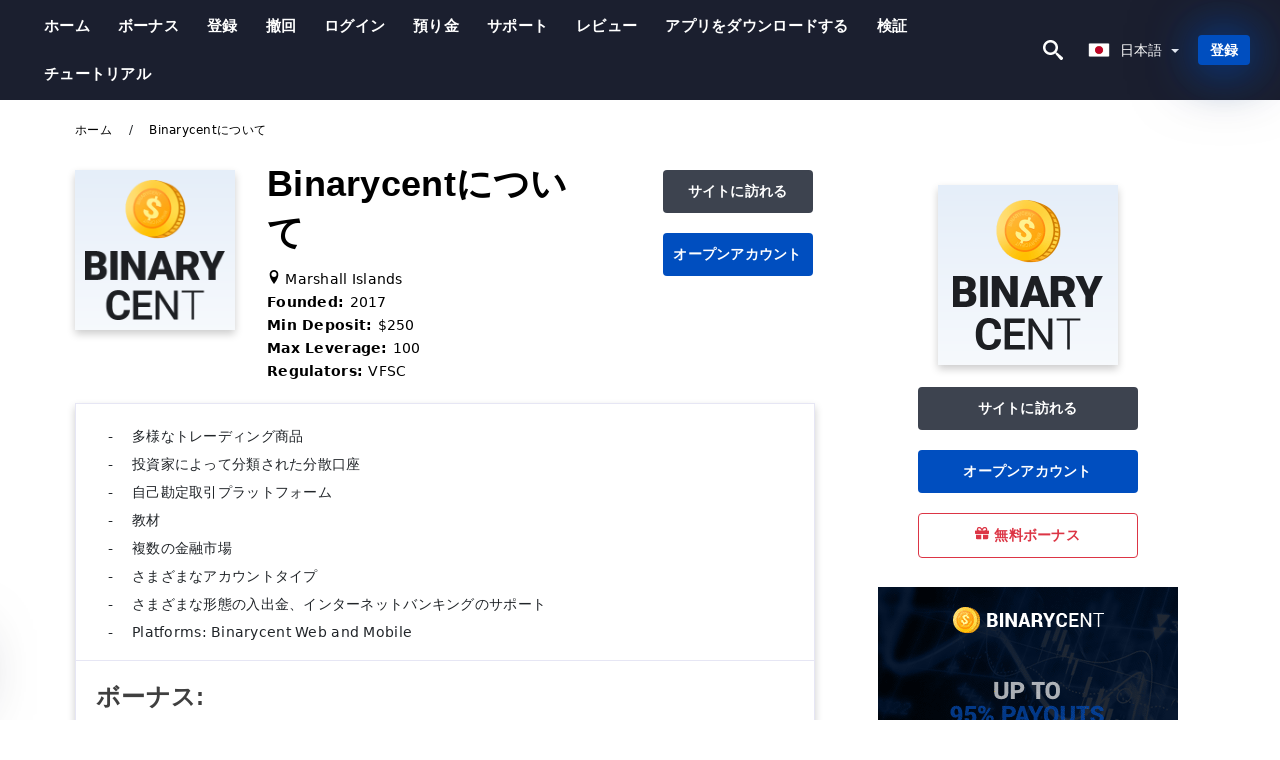

--- FILE ---
content_type: text/html; charset=UTF-8
request_url: https://binarycent.trade/ja/binarycent-nitsuite
body_size: 20036
content:
<!DOCTYPE html>
<html  lang="ja">

<head>
    <meta charset="utf-8">
    <meta http-equiv="Content-Language" content="ja" />
    <meta name="viewport" content="width=device-width, initial-scale=1.0">
            <title>Binarycentについて - Binarycentレビュー2026 | Binarycent日本語</title>
        <meta name="description" content="マーシャル諸島のマジュロに本拠を置く Binarycent は、バイナリー オプション、外国為替、暗号通貨、CFD などのさまざまな金融商品を取引するための独自の Web ベースの取引プラットフォームへのアクセスをトレーダーに提供する取引ブローカーです。彼らはトレーダーに教育リソースを提供し、24時間年中無休" />
        <meta itemprop="image" content="https://binarycent.trade/images/binarycent/1676771818515/large/binarycent-review.jpeg" />
        <link rel="canonical" href="https://binarycent.trade/ja/binarycent-nitsuite" />
        <link href="https://binarycent.trade/favicon.ico" rel="shortcut icon" type="image/x-icon" />
        <meta name="twitter:card" content="summary" />
        <meta name="twitter:description" content="マーシャル諸島のマジュロに本拠を置く Binarycent は、バイナリー オプション、外国為替、暗号通貨、CFD などのさまざまな金融商品を取引するための独自の Web ベースの取引プラットフォームへのアクセスをトレーダーに提供する取引ブローカーです。彼らはトレーダーに教育リソースを提供し、24時間年中無休" />
        <meta name="twitter:title" content="Binarycentについて - Binarycentレビュー2026 | Binarycent日本語" />
        <meta name="twitter:image" content="https://binarycent.trade/images/binarycent/1676771818515/large/binarycent-review.jpeg" />
        <meta name="twitter:site" content="@binarycent-trade">
        <meta name="twitter:creator" content="@binarycent-trade">
        <meta property="og:type" content="article" />
        <meta property="og:locale" content="ja" />
        <meta property="og:site_name" content="Binarycent" />
        <meta property="og:url" itemprop="url" content="https://binarycent.trade/ja/binarycent-nitsuite" />
        <meta property="og:image" content="https://binarycent.trade/images/binarycent/1676771818515/large/binarycent-review.jpeg" />
        <meta property="og:title" content="Binarycentについて - Binarycentレビュー2026 | Binarycent日本語" />
        <meta property="og:description" content="マーシャル諸島のマジュロに本拠を置く Binarycent は、バイナリー オプション、外国為替、暗号通貨、CFD などのさまざまな金融商品を取引するための独自の Web ベースの取引プラットフォームへのアクセスをトレーダーに提供する取引ブローカーです。彼らはトレーダーに教育リソースを提供し、24時間年中無休" />
                    <meta property="og:updated_time" content="2023-12-22T17:55:01-08:00" />
            <meta property="article:published_time" content="2023-12-22T17:55:01-08:00" />
            <meta property="article:modified_time" content="2023-12-22T17:55:01-08:00" />
                            <meta name="robots" content="index, follow" />
                <meta name="theme-color" content="#000000" />
        <link rel="icon" href="https://binarycent.trade/img/favicon/favicon_48x48.png" type="image/png">
        <link rel="apple-touch-icon" href="https://binarycent.trade/img/favicon/app_72x72.png">
        <link rel="apple-touch-icon" sizes="114x114" href="https://binarycent.trade/img/favicon/app_114x114.png">
                            <script type="application/ld+json">
                {"@context":"https://schema.org","@type":"Article","mainEntityOfPage":{"@type":"WebPage","@id":"https://binarycent.trade/ja/binarycent-nitsuite/"},"headline":"Binarycentについて - Binarycentレビュー2026 | Binarycent日本語","description":"マーシャル諸島のマジュロに本拠を置く Binarycent は、バイナリー オプション、外国為替、暗号通貨、CFD などのさまざまな金融商品を取引するための独自の Web ベースの取引プラットフォームへのアクセスをトレーダーに提供する取引ブローカーです。彼らはトレーダーに教育リソースを提供し、24時間年中無休","image":{"@type":"ImageObject","url":"https://binarycent.trade/images/binarycent/1676771818515/original/binarycent-review.jpeg","width":1400,"height":700},"author":{"@type":"Person","name":"Binarycent日本語","url":"https://binarycent.trade/img/admin.png"},"publisher":{"@type":"Organization","name":"Binarycent日本語","logo":{"@type":"ImageObject","url":"https://binarycent.trade/img/logo.png","width":250,"height":30}},"datePublished":"2023-12-22T17:55:01-08:00","dateModified":"2023-12-22T17:55:01-08:00","inLanguage":"ja"}            </script>
                            <script type="application/ld+json">
                {"@context":"https://schema.org","@type":"BreadcrumbList","itemListElement":[{"@type":"ListItem","position":1,"name":"Binarycent日本語","item":"https://binarycent.trade/ja/"},{"@type":"ListItem","position":2,"name":"Binarycentについて","item":"https://binarycent.trade/ja/binarycent-hakkinda/"}]}            </script>
                        <!-- Google Tag Manager -->
<script>(function(w,d,s,l,i){w[l]=w[l]||[];w[l].push({'gtm.start':
new Date().getTime(),event:'gtm.js'});var f=d.getElementsByTagName(s)[0],
j=d.createElement(s),dl=l!='dataLayer'?'&l='+l:'';j.async=true;j.src=
'https://www.googletagmanager.com/gtm.js?id='+i+dl;f.parentNode.insertBefore(j,f);
})(window,document,'script','dataLayer','GTM-TRH373M');</script>
<!-- End Google Tag Manager -->    <link rel="stylesheet" href="https://binarycent.trade/css/main/bootstrap3.min.css">
    <link rel="stylesheet" href="https://binarycent.trade/css/main/custom.css">
    <script src="https://binarycent.trade/js/main/jquery.js"></script>
    <script type='text/javascript'>
        var language = "ja";
        var isRotate = "";
        var ajaxUrl = "https://binarycent.trade/";
        var ajaxUrlLanguage = "https://binarycent.trade/ja/";
        var searchText = "text";
        var isDetail = "1";
        var isIndex = "0";
        var post_code = "";
        if (isDetail == 1) {
            post_code = "10171";
        }
        var gillion = {
            "siteurl": "",
            "loggedin": "",
            "page_loader": "1",
            "notice": "enable",
            "header_animation_dropdown_delay": "1000",
            "header_animation_dropdown": "easeOutQuint",
            "header_animation_dropdown_speed": "300",
            "lightbox_opacity": "0.88",
            "lightbox_transition": "elastic",
            "page_numbers_prev": "Previous",
            "page_numbers_next": "Next",
            "rtl_support": "",
            "footer_parallax": "",
            "social_share": "{\"email\":true,\"twitter\":true,\"facebook\":true,\"whatsapp\":true,\"vkontakte\":true,\"telegram\":true}",
            "text_show_all": "Show All",
            "platform_url": ""
        };
    </script>
</head>

<body class=" home page-template-default page page-id-27183 sh-body-header-sticky sh-bookmarks-style_title sh-title-style1 sh-section-tabs-style1 sh-carousel-style1 sh-carousel-position-title sh-post-categories-style2 sh-review-style1 sh-meta-order-bottom sh-categories-position-image sh-media-icon-style1 sh-wc-labels-off wpb-js-composer js-comp-ver-6.1 vc_responsive">
    <!-- Google Tag Manager (noscript) -->
<noscript><iframe src="https://www.googletagmanager.com/ns.html?id=GTM-TRH373M"
height="0" width="0" style="display:none;visibility:hidden"></iframe></noscript>
<!-- End Google Tag Manager (noscript) -->    <div id="page-container" class=" directionLTR">
        <div class="off-canvas-overlay"></div>
<aside class="off-canvas general-sidebar hide">
    <div class="main-panel navbar-general ">
        <div class="logo-mobile">
            <a title="binarycent.trade" href="https://binarycent.trade/ja/" class="header-logo-container">
                
<img class="img-fill lazyload logo sh-standard-logo" src="[data-uri]" data-src="https://binarycent.trade/img/logo.png" alt="Binarycent" title="Binarycent">
<noscript>
<img class="img-fill img-noscript logo sh-standard-logo" src="https://binarycent.trade/img/logo.png" alt="Binarycent" title="Binarycent">
</noscript>            </a>
        </div>
        <div class="sidebar-close">
            <div class="btn off-canvas-toggle btn-span-cl">
                <i class="fa fa-times-circle"></i>
                <svg class="svg-inline--fa" xmlns="http://www.w3.org/2000/svg" viewBox="0 0 512 512">
                    <path d="M256 0c-141.385 0-256 114.615-256 256s114.615 256 256 256 256-114.615 256-256-114.615-256-256-256zM256 464c-114.875 0-208-93.125-208-208s93.125-208 208-208 208 93.125 208 208-93.125 208-208 208z"></path>
                    <path d="M336 128l-80 80-80-80-48 48 80 80-80 80 48 48 80-80 80 80 48-48-80-80 80-80z"></path>
                </svg>
            </div>
        </div>

    </div>

    <div class="sidebar-nav-panel navbar-general">
        <ul id="mobile-menu" class="mobile-menu nav navbar-nav ">
                                <li itemscope="itemscope" itemtype="https://www.schema.org/SiteNavigationElement" class="menu-item menu-item-type-taxonomy menu-item-object-category menu-item-30146 text-capitalize ">
                        <a title="ホーム" href="https://binarycent.trade/ja/">ホーム</a>
                    </li>
                                    <li itemscope="itemscope" itemtype="https://www.schema.org/SiteNavigationElement" class="menu-item menu-item-type-taxonomy menu-item-object-category menu-item-30146 text-capitalize ">
                        <a title="ボーナス" href="https://binarycent.trade/ja/bonasu">ボーナス</a>
                    </li>
                                    <li itemscope="itemscope" itemtype="https://www.schema.org/SiteNavigationElement" class="menu-item menu-item-type-taxonomy menu-item-object-category menu-item-30146 text-capitalize ">
                        <a title="登録" href="https://binarycent.trade/ja/deng-lu">登録</a>
                    </li>
                                    <li itemscope="itemscope" itemtype="https://www.schema.org/SiteNavigationElement" class="menu-item menu-item-type-taxonomy menu-item-object-category menu-item-30146 text-capitalize ">
                        <a title="撤回" href="https://binarycent.trade/ja/che-hui">撤回</a>
                    </li>
                                    <li itemscope="itemscope" itemtype="https://www.schema.org/SiteNavigationElement" class="menu-item menu-item-type-taxonomy menu-item-object-category menu-item-30146 text-capitalize ">
                        <a title="ログイン" href="https://binarycent.trade/ja/roguin">ログイン</a>
                    </li>
                                    <li itemscope="itemscope" itemtype="https://www.schema.org/SiteNavigationElement" class="menu-item menu-item-type-taxonomy menu-item-object-category menu-item-30146 text-capitalize ">
                        <a title="預り金" href="https://binarycent.trade/ja/bao-zheng-jin">預り金</a>
                    </li>
                                    <li itemscope="itemscope" itemtype="https://www.schema.org/SiteNavigationElement" class="menu-item menu-item-type-taxonomy menu-item-object-category menu-item-30146 text-capitalize ">
                        <a title="サポート" href="https://binarycent.trade/ja/sapoto">サポート</a>
                    </li>
                                    <li itemscope="itemscope" itemtype="https://www.schema.org/SiteNavigationElement" class="menu-item menu-item-type-taxonomy menu-item-object-category menu-item-30146 text-capitalize ">
                        <a title="レビュー" href="https://binarycent.trade/ja/rebyu">レビュー</a>
                    </li>
                                    <li itemscope="itemscope" itemtype="https://www.schema.org/SiteNavigationElement" class="menu-item menu-item-type-taxonomy menu-item-object-category menu-item-30146 text-capitalize ">
                        <a title="アプリをダウンロードする" href="https://binarycent.trade/ja/apuriwodaunrodosuru">アプリをダウンロードする</a>
                    </li>
                                    <li itemscope="itemscope" itemtype="https://www.schema.org/SiteNavigationElement" class="menu-item menu-item-type-taxonomy menu-item-object-category menu-item-30146 text-capitalize ">
                        <a title="検証" href="https://binarycent.trade/ja/jian-zheng">検証</a>
                    </li>
                                    <li itemscope="itemscope" itemtype="https://www.schema.org/SiteNavigationElement" class="menu-item menu-item-type-taxonomy menu-item-object-category menu-item-30146 text-capitalize ">
                        <a title="チュートリアル" href="https://binarycent.trade/ja/chutoriaru">チュートリアル</a>
                    </li>
                        </ul>
    </div>
    <div class="bt-register-menu-mobile">
        <div class="button-fixed-menu">
            <div class=" su-button-animated-small">
    <a href="https://binarycent.trade/ja/binarycent-register" title="Binarycentを登録する" rel="nofollow sponsored noopener" target="_blank" class="btn_start-trading ot-btn ">Binarycentを登録する    </a>
</div>
        </div>
    </div>
</aside>
<header class="primary-mobile">
    <nav class="navbar navbar-general navbar-fixed-top ">
        <div class="left-part">
            <ul class="nav">
                <li class="menu-item sh-nav-canas-sidebar">
                    <div class="off-canvas-toggle mobile-menu btn-span-cl">
                        <svg viewBox="0 0 24 24" width="24" height="24" fill="currentColor" class="btn-menu__icon">
                            <path d="M1 6C1 5.44772 1.44772 5 2 5H23C23.5523 5 24 5.44772 24 6C24 6.55228 23.5523 7 23 7H2C1.44772 7 1 6.55228 1 6Z"></path>
                            <path d="M1 12C1 11.4477 1.44772 11 2 11H13C13.5523 11 14 11.4477 14 12C14 12.5523 13.5523 13 13 13H2C1.44772 13 1 12.5523 1 12Z"></path>
                            <path d="M1 18C1 17.4477 1.44772 17 2 17H18C18.5523 17 19 17.4477 19 18C19 18.5523 18.5523 19 18 19H2C1.44772 19 1 18.5523 1 18Z"></path>
                        </svg>
                    </div>
                </li>
            </ul>
            <a title="binarycent.trade" href="https://binarycent.trade/ja/" class="header-logo-container">
                
<img class="img-fill lazyload logo sh-standard-logo" src="[data-uri]" data-src="https://binarycent.trade/img/logo-mobile.png" alt="Binarycent" title="Binarycent">
<noscript>
<img class="img-fill img-noscript logo sh-standard-logo" src="https://binarycent.trade/img/logo-mobile.png" alt="Binarycent" title="Binarycent">
</noscript>            </a>
        </div>
        <div class="right-part">
            <ul class="nav sh-nav navbar-right">
                <li class="menu-item sh-nav-search sh-nav-special">
                    <div title="search" class="btn-span-cl" >
                        <svg class="svg-inline--fa" xmlns="http://www.w3.org/2000/svg" viewBox="0 0 512 512">
                            <path d="M496.131 435.698l-121.276-103.147c-12.537-11.283-25.945-16.463-36.776-15.963 28.628-33.534 45.921-77.039 45.921-124.588 0-106.039-85.961-192-192-192s-192 85.961-192 192 85.961 192 192 192c47.549 0 91.054-17.293 124.588-45.922-0.5 10.831 4.68 24.239 15.963 36.776l103.147 121.276c17.661 19.623 46.511 21.277 64.11 3.678s15.946-46.449-3.677-64.11zM192 320c-70.692 0-128-57.308-128-128s57.308-128 128-128 128 57.308 128 128-57.307 128-128 128z"></path>
                        </svg>
                    </div>
                </li>
                <li class="dropdown">
                    
<li class="dropdown  dropdown-language  ">
        <a href="#" class="dropdown-toggle popover-lang" style="display: initial">
         <div class="img-fill lazyload wpml-ls-flag flag-bg flag-bg-small  flag-bg-ja"
             data-src="https://binarycent.trade/img/flag/flags.png" >
        </div>
        <noscript>
        <div class="img-fill img-noscript wpml-ls-flag flag-bg flag-bg-small  flag-bg-ja" style="background-image: url(https://binarycent.trade/img/flag/flags.png);">
        </div>
        </noscript>
        
        <span style="text-transform: capitalize;"> 日本語 </span> 
        <span class="caret"></span>

    </a>
            <ul class="dropdown-menu " style="display: none;">	
                            <li class="lang-item lang-item-6 lang-item-ru lang-item-first">
                      <a  title="About Binarycent" lang="en" hreflang="en" href="https://binarycent.trade/about-binarycent">
                        <div class="img-fill lazyload wpml-ls-flag flag-bg flag-bg-small  flag-bg-en"
                             data-src="https://binarycent.trade/img/flag/flags.png" >
                        </div>
                        <noscript>
                        <div class="img-fill img-noscript wpml-ls-flag flag-bg flag-bg-small  flag-bg-en" style="background-image: url(https://binarycent.trade/img/flag/flags.png);">
                        </div>
                        </noscript>
                        <span>English</span>
                    </a>
                </li>
                                <li class="lang-item lang-item-6 lang-item-ru lang-item-first">
                      <a  title="حول Binarycent" lang="ar" hreflang="ar" href="https://binarycent.trade/ar/hwl-binarycent">
                        <div class="img-fill lazyload wpml-ls-flag flag-bg flag-bg-small  flag-bg-ar"
                             data-src="https://binarycent.trade/img/flag/flags.png" >
                        </div>
                        <noscript>
                        <div class="img-fill img-noscript wpml-ls-flag flag-bg flag-bg-small  flag-bg-ar" style="background-image: url(https://binarycent.trade/img/flag/flags.png);">
                        </div>
                        </noscript>
                        <span>العربيّة</span>
                    </a>
                </li>
                                <li class="lang-item lang-item-6 lang-item-ru lang-item-first">
                      <a  title="关于Binarycent" lang="zh" hreflang="zh" href="https://binarycent.trade/zh/guan-yu-binarycent">
                        <div class="img-fill lazyload wpml-ls-flag flag-bg flag-bg-small  flag-bg-zh"
                             data-src="https://binarycent.trade/img/flag/flags.png" >
                        </div>
                        <noscript>
                        <div class="img-fill img-noscript wpml-ls-flag flag-bg flag-bg-small  flag-bg-zh" style="background-image: url(https://binarycent.trade/img/flag/flags.png);">
                        </div>
                        </noscript>
                        <span>简体中文</span>
                    </a>
                </li>
                                <li class="lang-item lang-item-6 lang-item-ru lang-item-first">
                      <a  title="Binarycent के बारे में" lang="hi" hreflang="hi" href="https://binarycent.trade/hi/binarycent-ka-bara-ma">
                        <div class="img-fill lazyload wpml-ls-flag flag-bg flag-bg-small  flag-bg-hi"
                             data-src="https://binarycent.trade/img/flag/flags.png" >
                        </div>
                        <noscript>
                        <div class="img-fill img-noscript wpml-ls-flag flag-bg flag-bg-small  flag-bg-hi" style="background-image: url(https://binarycent.trade/img/flag/flags.png);">
                        </div>
                        </noscript>
                        <span>हिन्दी</span>
                    </a>
                </li>
                                <li class="lang-item lang-item-6 lang-item-ru lang-item-first">
                      <a  title="Tentang Binarycent" lang="id" hreflang="id" href="https://binarycent.trade/id/tentang-binarycent">
                        <div class="img-fill lazyload wpml-ls-flag flag-bg flag-bg-small  flag-bg-id"
                             data-src="https://binarycent.trade/img/flag/flags.png" >
                        </div>
                        <noscript>
                        <div class="img-fill img-noscript wpml-ls-flag flag-bg flag-bg-small  flag-bg-id" style="background-image: url(https://binarycent.trade/img/flag/flags.png);">
                        </div>
                        </noscript>
                        <span>Indonesia</span>
                    </a>
                </li>
                                <li class="lang-item lang-item-6 lang-item-ru lang-item-first">
                      <a  title="Tentang Binarycent" lang="ms" hreflang="ms" href="https://binarycent.trade/ms/tentang-binarycent">
                        <div class="img-fill lazyload wpml-ls-flag flag-bg flag-bg-small  flag-bg-ms"
                             data-src="https://binarycent.trade/img/flag/flags.png" >
                        </div>
                        <noscript>
                        <div class="img-fill img-noscript wpml-ls-flag flag-bg flag-bg-small  flag-bg-ms" style="background-image: url(https://binarycent.trade/img/flag/flags.png);">
                        </div>
                        </noscript>
                        <span>Melayu</span>
                    </a>
                </li>
                                <li class="lang-item lang-item-6 lang-item-ru lang-item-first">
                      <a  title="درباره Binarycent" lang="fa" hreflang="fa" href="https://binarycent.trade/fa/drbarh-binarycent">
                        <div class="img-fill lazyload wpml-ls-flag flag-bg flag-bg-small  flag-bg-fa"
                             data-src="https://binarycent.trade/img/flag/flags.png" >
                        </div>
                        <noscript>
                        <div class="img-fill img-noscript wpml-ls-flag flag-bg flag-bg-small  flag-bg-fa" style="background-image: url(https://binarycent.trade/img/flag/flags.png);">
                        </div>
                        </noscript>
                        <span>فارسی</span>
                    </a>
                </li>
                                <li class="lang-item lang-item-6 lang-item-ru lang-item-first">
                      <a  title="Binarycent کے بارے میں" lang="ur" hreflang="ur" href="https://binarycent.trade/ur/binarycent-k-bar-my">
                        <div class="img-fill lazyload wpml-ls-flag flag-bg flag-bg-small  flag-bg-ur"
                             data-src="https://binarycent.trade/img/flag/flags.png" >
                        </div>
                        <noscript>
                        <div class="img-fill img-noscript wpml-ls-flag flag-bg flag-bg-small  flag-bg-ur" style="background-image: url(https://binarycent.trade/img/flag/flags.png);">
                        </div>
                        </noscript>
                        <span>اردو</span>
                    </a>
                </li>
                                <li class="lang-item lang-item-6 lang-item-ru lang-item-first">
                      <a  title="Binarycent সম্পর্কে" lang="bn" hreflang="bn" href="https://binarycent.trade/bn/binarycent-samaparake">
                        <div class="img-fill lazyload wpml-ls-flag flag-bg flag-bg-small  flag-bg-bn"
                             data-src="https://binarycent.trade/img/flag/flags.png" >
                        </div>
                        <noscript>
                        <div class="img-fill img-noscript wpml-ls-flag flag-bg flag-bg-small  flag-bg-bn" style="background-image: url(https://binarycent.trade/img/flag/flags.png);">
                        </div>
                        </noscript>
                        <span>বাংলা</span>
                    </a>
                </li>
                                <li class="lang-item lang-item-6 lang-item-ru lang-item-first">
                      <a  title="เกี่ยวกับ Binarycent" lang="th" hreflang="th" href="https://binarycent.trade/th/key-wkb-binarycent">
                        <div class="img-fill lazyload wpml-ls-flag flag-bg flag-bg-small  flag-bg-th"
                             data-src="https://binarycent.trade/img/flag/flags.png" >
                        </div>
                        <noscript>
                        <div class="img-fill img-noscript wpml-ls-flag flag-bg flag-bg-small  flag-bg-th" style="background-image: url(https://binarycent.trade/img/flag/flags.png);">
                        </div>
                        </noscript>
                        <span>ไทย</span>
                    </a>
                </li>
                                <li class="lang-item lang-item-6 lang-item-ru lang-item-first">
                      <a  title="Giới thiệu về Binarycent" lang="vi" hreflang="vi" href="https://binarycent.trade/vi/gioi-thieu-ve-binarycent">
                        <div class="img-fill lazyload wpml-ls-flag flag-bg flag-bg-small  flag-bg-vi"
                             data-src="https://binarycent.trade/img/flag/flags.png" >
                        </div>
                        <noscript>
                        <div class="img-fill img-noscript wpml-ls-flag flag-bg flag-bg-small  flag-bg-vi" style="background-image: url(https://binarycent.trade/img/flag/flags.png);">
                        </div>
                        </noscript>
                        <span>Tiếng Việt</span>
                    </a>
                </li>
                                <li class="lang-item lang-item-6 lang-item-ru lang-item-first">
                      <a  title="О Binarycent" lang="ru" hreflang="ru" href="https://binarycent.trade/ru/o-binarycent">
                        <div class="img-fill lazyload wpml-ls-flag flag-bg flag-bg-small  flag-bg-ru"
                             data-src="https://binarycent.trade/img/flag/flags.png" >
                        </div>
                        <noscript>
                        <div class="img-fill img-noscript wpml-ls-flag flag-bg flag-bg-small  flag-bg-ru" style="background-image: url(https://binarycent.trade/img/flag/flags.png);">
                        </div>
                        </noscript>
                        <span>Русский</span>
                    </a>
                </li>
                                <li class="lang-item lang-item-6 lang-item-ru lang-item-first">
                      <a  title="Binarycent 정보" lang="ko" hreflang="ko" href="https://binarycent.trade/ko/binarycent-jeongbo">
                        <div class="img-fill lazyload wpml-ls-flag flag-bg flag-bg-small  flag-bg-ko"
                             data-src="https://binarycent.trade/img/flag/flags.png" >
                        </div>
                        <noscript>
                        <div class="img-fill img-noscript wpml-ls-flag flag-bg flag-bg-small  flag-bg-ko" style="background-image: url(https://binarycent.trade/img/flag/flags.png);">
                        </div>
                        </noscript>
                        <span>한국어</span>
                    </a>
                </li>
                                <li class="lang-item lang-item-6 lang-item-ru lang-item-first">
                      <a  title="Sobre Binarycent" lang="es" hreflang="es" href="https://binarycent.trade/es/sobre-binarycent">
                        <div class="img-fill lazyload wpml-ls-flag flag-bg flag-bg-small  flag-bg-es"
                             data-src="https://binarycent.trade/img/flag/flags.png" >
                        </div>
                        <noscript>
                        <div class="img-fill img-noscript wpml-ls-flag flag-bg flag-bg-small  flag-bg-es" style="background-image: url(https://binarycent.trade/img/flag/flags.png);">
                        </div>
                        </noscript>
                        <span>Español</span>
                    </a>
                </li>
                                <li class="lang-item lang-item-6 lang-item-ru lang-item-first">
                      <a  title="Sobre Binarycent" lang="pt" hreflang="pt" href="https://binarycent.trade/pt/sobre-binarycent">
                        <div class="img-fill lazyload wpml-ls-flag flag-bg flag-bg-small  flag-bg-pt"
                             data-src="https://binarycent.trade/img/flag/flags.png" >
                        </div>
                        <noscript>
                        <div class="img-fill img-noscript wpml-ls-flag flag-bg flag-bg-small  flag-bg-pt" style="background-image: url(https://binarycent.trade/img/flag/flags.png);">
                        </div>
                        </noscript>
                        <span>Português</span>
                    </a>
                </li>
                                <li class="lang-item lang-item-6 lang-item-ru lang-item-first">
                      <a  title="Informazioni su Binarycent" lang="it" hreflang="it" href="https://binarycent.trade/it/informazioni-su-binarycent">
                        <div class="img-fill lazyload wpml-ls-flag flag-bg flag-bg-small  flag-bg-it"
                             data-src="https://binarycent.trade/img/flag/flags.png" >
                        </div>
                        <noscript>
                        <div class="img-fill img-noscript wpml-ls-flag flag-bg flag-bg-small  flag-bg-it" style="background-image: url(https://binarycent.trade/img/flag/flags.png);">
                        </div>
                        </noscript>
                        <span>Italiano</span>
                    </a>
                </li>
                                <li class="lang-item lang-item-6 lang-item-ru lang-item-first">
                      <a  title="À propos d'Binarycent" lang="fr" hreflang="fr" href="https://binarycent.trade/fr/a-propos-d-binarycent">
                        <div class="img-fill lazyload wpml-ls-flag flag-bg flag-bg-small  flag-bg-fr"
                             data-src="https://binarycent.trade/img/flag/flags.png" >
                        </div>
                        <noscript>
                        <div class="img-fill img-noscript wpml-ls-flag flag-bg flag-bg-small  flag-bg-fr" style="background-image: url(https://binarycent.trade/img/flag/flags.png);">
                        </div>
                        </noscript>
                        <span>Français</span>
                    </a>
                </li>
                                <li class="lang-item lang-item-6 lang-item-ru lang-item-first">
                      <a  title="Über Binarycent" lang="de" hreflang="de" href="https://binarycent.trade/de/uber-binarycent">
                        <div class="img-fill lazyload wpml-ls-flag flag-bg flag-bg-small  flag-bg-de"
                             data-src="https://binarycent.trade/img/flag/flags.png" >
                        </div>
                        <noscript>
                        <div class="img-fill img-noscript wpml-ls-flag flag-bg flag-bg-small  flag-bg-de" style="background-image: url(https://binarycent.trade/img/flag/flags.png);">
                        </div>
                        </noscript>
                        <span>Deutsch</span>
                    </a>
                </li>
                                <li class="lang-item lang-item-6 lang-item-ru lang-item-first">
                      <a  title="Binarycent Hakkında" lang="tr" hreflang="tr" href="https://binarycent.trade/tr/binarycent-hakkinda">
                        <div class="img-fill lazyload wpml-ls-flag flag-bg flag-bg-small  flag-bg-tr"
                             data-src="https://binarycent.trade/img/flag/flags.png" >
                        </div>
                        <noscript>
                        <div class="img-fill img-noscript wpml-ls-flag flag-bg flag-bg-small  flag-bg-tr" style="background-image: url(https://binarycent.trade/img/flag/flags.png);">
                        </div>
                        </noscript>
                        <span>Türkçe</span>
                    </a>
                </li>
                        </ul>
    </li>                    </li>
            </ul>
        </div>
    </nav>
</header>        <header class="primary-desktop">
    <nav class="navbar navbar-general navbar-fixed-top  ">
        <div class="nav-menu-width">
            <div class="left-part">
                <div class="logo-container navbar-header">
                    <a class="header-logo-container" href="https://binarycent.trade/ja/" title="Binarycent">
                        <div class="sh-copyrights-logo">
                            
<img class="img-fill lazyload logo sh-standard-logo" src="[data-uri]" data-src="https://binarycent.trade/img/logo.png" alt="Binarycent" title="Binarycent">
<noscript>
<img class="img-fill img-noscript logo sh-standard-logo" src="https://binarycent.trade/img/logo.png" alt="Binarycent" title="Binarycent">
</noscript>                        </div>
                    </a>
                </div>
                <div class="general-menu-container collapse navbar-collapse">
                    <ul id="menu-main-menu-en" class="nav navbar-nav sh-nav">
                                                        <li itemscope="itemscope" itemtype="https://www.schema.org/SiteNavigationElement" class="menu-item menu-item-type-taxonomy menu-item-object-category menu-item-30146 text-capitalize">
                                    <a title="ホーム" href="https://binarycent.trade/ja/">ホーム</a>
                                </li>
                                                            <li itemscope="itemscope" itemtype="https://www.schema.org/SiteNavigationElement" class="menu-item menu-item-type-taxonomy menu-item-object-category menu-item-30146 text-capitalize">
                                    <a title="ボーナス" href="https://binarycent.trade/ja/bonasu">ボーナス</a>
                                </li>
                                                            <li itemscope="itemscope" itemtype="https://www.schema.org/SiteNavigationElement" class="menu-item menu-item-type-taxonomy menu-item-object-category menu-item-30146 text-capitalize">
                                    <a title="登録" href="https://binarycent.trade/ja/deng-lu">登録</a>
                                </li>
                                                            <li itemscope="itemscope" itemtype="https://www.schema.org/SiteNavigationElement" class="menu-item menu-item-type-taxonomy menu-item-object-category menu-item-30146 text-capitalize">
                                    <a title="撤回" href="https://binarycent.trade/ja/che-hui">撤回</a>
                                </li>
                                                            <li itemscope="itemscope" itemtype="https://www.schema.org/SiteNavigationElement" class="menu-item menu-item-type-taxonomy menu-item-object-category menu-item-30146 text-capitalize">
                                    <a title="ログイン" href="https://binarycent.trade/ja/roguin">ログイン</a>
                                </li>
                                                            <li itemscope="itemscope" itemtype="https://www.schema.org/SiteNavigationElement" class="menu-item menu-item-type-taxonomy menu-item-object-category menu-item-30146 text-capitalize">
                                    <a title="預り金" href="https://binarycent.trade/ja/bao-zheng-jin">預り金</a>
                                </li>
                                                            <li itemscope="itemscope" itemtype="https://www.schema.org/SiteNavigationElement" class="menu-item menu-item-type-taxonomy menu-item-object-category menu-item-30146 text-capitalize">
                                    <a title="サポート" href="https://binarycent.trade/ja/sapoto">サポート</a>
                                </li>
                                                            <li itemscope="itemscope" itemtype="https://www.schema.org/SiteNavigationElement" class="menu-item menu-item-type-taxonomy menu-item-object-category menu-item-30146 text-capitalize">
                                    <a title="レビュー" href="https://binarycent.trade/ja/rebyu">レビュー</a>
                                </li>
                                                            <li itemscope="itemscope" itemtype="https://www.schema.org/SiteNavigationElement" class="menu-item menu-item-type-taxonomy menu-item-object-category menu-item-30146 text-capitalize">
                                    <a title="アプリをダウンロードする" href="https://binarycent.trade/ja/apuriwodaunrodosuru">アプリをダウンロードする</a>
                                </li>
                                                            <li itemscope="itemscope" itemtype="https://www.schema.org/SiteNavigationElement" class="menu-item menu-item-type-taxonomy menu-item-object-category menu-item-30146 text-capitalize">
                                    <a title="検証" href="https://binarycent.trade/ja/jian-zheng">検証</a>
                                </li>
                                                            <li itemscope="itemscope" itemtype="https://www.schema.org/SiteNavigationElement" class="menu-item menu-item-type-taxonomy menu-item-object-category menu-item-30146 text-capitalize">
                                    <a title="チュートリアル" href="https://binarycent.trade/ja/chutoriaru">チュートリアル</a>
                                </li>
                                                </ul>
                </div> 
            </div>
                        <div class="right-part ">
                <ul class="nav sh-nav navbar-right">
                    <li class="menu-item sh-nav-search sh-nav-special"><div title="search" class="btn-span-cl" >
                            <svg class="svg-inline--fa" xmlns="http://www.w3.org/2000/svg" viewBox="0 0 512 512">
                                <path d="M496.131 435.698l-121.276-103.147c-12.537-11.283-25.945-16.463-36.776-15.963 28.628-33.534 45.921-77.039 45.921-124.588 0-106.039-85.961-192-192-192s-192 85.961-192 192 85.961 192 192 192c47.549 0 91.054-17.293 124.588-45.922-0.5 10.831 4.68 24.239 15.963 36.776l103.147 121.276c17.661 19.623 46.511 21.277 64.11 3.678s15.946-46.449-3.677-64.11zM192 320c-70.692 0-128-57.308-128-128s57.308-128 128-128 128 57.308 128 128-57.307 128-128 128z"></path> 
                            </svg>
                        </div>
                    </li>                                                
                    
<li class="dropdown  dropdown-language  ">
        <a href="#" class="dropdown-toggle popover-lang" style="display: initial">
         <div class="img-fill lazyload wpml-ls-flag flag-bg flag-bg-small  flag-bg-ja"
             data-src="https://binarycent.trade/img/flag/flags.png" >
        </div>
        <noscript>
        <div class="img-fill img-noscript wpml-ls-flag flag-bg flag-bg-small  flag-bg-ja" style="background-image: url(https://binarycent.trade/img/flag/flags.png);">
        </div>
        </noscript>
        
        <span style="text-transform: capitalize;"> 日本語 </span> 
        <span class="caret"></span>

    </a>
            <ul class="dropdown-menu " style="display: none;">	
                            <li class="lang-item lang-item-6 lang-item-ru lang-item-first">
                      <a  title="About Binarycent" lang="en" hreflang="en" href="https://binarycent.trade/about-binarycent">
                        <div class="img-fill lazyload wpml-ls-flag flag-bg flag-bg-small  flag-bg-en"
                             data-src="https://binarycent.trade/img/flag/flags.png" >
                        </div>
                        <noscript>
                        <div class="img-fill img-noscript wpml-ls-flag flag-bg flag-bg-small  flag-bg-en" style="background-image: url(https://binarycent.trade/img/flag/flags.png);">
                        </div>
                        </noscript>
                        <span>English</span>
                    </a>
                </li>
                                <li class="lang-item lang-item-6 lang-item-ru lang-item-first">
                      <a  title="حول Binarycent" lang="ar" hreflang="ar" href="https://binarycent.trade/ar/hwl-binarycent">
                        <div class="img-fill lazyload wpml-ls-flag flag-bg flag-bg-small  flag-bg-ar"
                             data-src="https://binarycent.trade/img/flag/flags.png" >
                        </div>
                        <noscript>
                        <div class="img-fill img-noscript wpml-ls-flag flag-bg flag-bg-small  flag-bg-ar" style="background-image: url(https://binarycent.trade/img/flag/flags.png);">
                        </div>
                        </noscript>
                        <span>العربيّة</span>
                    </a>
                </li>
                                <li class="lang-item lang-item-6 lang-item-ru lang-item-first">
                      <a  title="关于Binarycent" lang="zh" hreflang="zh" href="https://binarycent.trade/zh/guan-yu-binarycent">
                        <div class="img-fill lazyload wpml-ls-flag flag-bg flag-bg-small  flag-bg-zh"
                             data-src="https://binarycent.trade/img/flag/flags.png" >
                        </div>
                        <noscript>
                        <div class="img-fill img-noscript wpml-ls-flag flag-bg flag-bg-small  flag-bg-zh" style="background-image: url(https://binarycent.trade/img/flag/flags.png);">
                        </div>
                        </noscript>
                        <span>简体中文</span>
                    </a>
                </li>
                                <li class="lang-item lang-item-6 lang-item-ru lang-item-first">
                      <a  title="Binarycent के बारे में" lang="hi" hreflang="hi" href="https://binarycent.trade/hi/binarycent-ka-bara-ma">
                        <div class="img-fill lazyload wpml-ls-flag flag-bg flag-bg-small  flag-bg-hi"
                             data-src="https://binarycent.trade/img/flag/flags.png" >
                        </div>
                        <noscript>
                        <div class="img-fill img-noscript wpml-ls-flag flag-bg flag-bg-small  flag-bg-hi" style="background-image: url(https://binarycent.trade/img/flag/flags.png);">
                        </div>
                        </noscript>
                        <span>हिन्दी</span>
                    </a>
                </li>
                                <li class="lang-item lang-item-6 lang-item-ru lang-item-first">
                      <a  title="Tentang Binarycent" lang="id" hreflang="id" href="https://binarycent.trade/id/tentang-binarycent">
                        <div class="img-fill lazyload wpml-ls-flag flag-bg flag-bg-small  flag-bg-id"
                             data-src="https://binarycent.trade/img/flag/flags.png" >
                        </div>
                        <noscript>
                        <div class="img-fill img-noscript wpml-ls-flag flag-bg flag-bg-small  flag-bg-id" style="background-image: url(https://binarycent.trade/img/flag/flags.png);">
                        </div>
                        </noscript>
                        <span>Indonesia</span>
                    </a>
                </li>
                                <li class="lang-item lang-item-6 lang-item-ru lang-item-first">
                      <a  title="Tentang Binarycent" lang="ms" hreflang="ms" href="https://binarycent.trade/ms/tentang-binarycent">
                        <div class="img-fill lazyload wpml-ls-flag flag-bg flag-bg-small  flag-bg-ms"
                             data-src="https://binarycent.trade/img/flag/flags.png" >
                        </div>
                        <noscript>
                        <div class="img-fill img-noscript wpml-ls-flag flag-bg flag-bg-small  flag-bg-ms" style="background-image: url(https://binarycent.trade/img/flag/flags.png);">
                        </div>
                        </noscript>
                        <span>Melayu</span>
                    </a>
                </li>
                                <li class="lang-item lang-item-6 lang-item-ru lang-item-first">
                      <a  title="درباره Binarycent" lang="fa" hreflang="fa" href="https://binarycent.trade/fa/drbarh-binarycent">
                        <div class="img-fill lazyload wpml-ls-flag flag-bg flag-bg-small  flag-bg-fa"
                             data-src="https://binarycent.trade/img/flag/flags.png" >
                        </div>
                        <noscript>
                        <div class="img-fill img-noscript wpml-ls-flag flag-bg flag-bg-small  flag-bg-fa" style="background-image: url(https://binarycent.trade/img/flag/flags.png);">
                        </div>
                        </noscript>
                        <span>فارسی</span>
                    </a>
                </li>
                                <li class="lang-item lang-item-6 lang-item-ru lang-item-first">
                      <a  title="Binarycent کے بارے میں" lang="ur" hreflang="ur" href="https://binarycent.trade/ur/binarycent-k-bar-my">
                        <div class="img-fill lazyload wpml-ls-flag flag-bg flag-bg-small  flag-bg-ur"
                             data-src="https://binarycent.trade/img/flag/flags.png" >
                        </div>
                        <noscript>
                        <div class="img-fill img-noscript wpml-ls-flag flag-bg flag-bg-small  flag-bg-ur" style="background-image: url(https://binarycent.trade/img/flag/flags.png);">
                        </div>
                        </noscript>
                        <span>اردو</span>
                    </a>
                </li>
                                <li class="lang-item lang-item-6 lang-item-ru lang-item-first">
                      <a  title="Binarycent সম্পর্কে" lang="bn" hreflang="bn" href="https://binarycent.trade/bn/binarycent-samaparake">
                        <div class="img-fill lazyload wpml-ls-flag flag-bg flag-bg-small  flag-bg-bn"
                             data-src="https://binarycent.trade/img/flag/flags.png" >
                        </div>
                        <noscript>
                        <div class="img-fill img-noscript wpml-ls-flag flag-bg flag-bg-small  flag-bg-bn" style="background-image: url(https://binarycent.trade/img/flag/flags.png);">
                        </div>
                        </noscript>
                        <span>বাংলা</span>
                    </a>
                </li>
                                <li class="lang-item lang-item-6 lang-item-ru lang-item-first">
                      <a  title="เกี่ยวกับ Binarycent" lang="th" hreflang="th" href="https://binarycent.trade/th/key-wkb-binarycent">
                        <div class="img-fill lazyload wpml-ls-flag flag-bg flag-bg-small  flag-bg-th"
                             data-src="https://binarycent.trade/img/flag/flags.png" >
                        </div>
                        <noscript>
                        <div class="img-fill img-noscript wpml-ls-flag flag-bg flag-bg-small  flag-bg-th" style="background-image: url(https://binarycent.trade/img/flag/flags.png);">
                        </div>
                        </noscript>
                        <span>ไทย</span>
                    </a>
                </li>
                                <li class="lang-item lang-item-6 lang-item-ru lang-item-first">
                      <a  title="Giới thiệu về Binarycent" lang="vi" hreflang="vi" href="https://binarycent.trade/vi/gioi-thieu-ve-binarycent">
                        <div class="img-fill lazyload wpml-ls-flag flag-bg flag-bg-small  flag-bg-vi"
                             data-src="https://binarycent.trade/img/flag/flags.png" >
                        </div>
                        <noscript>
                        <div class="img-fill img-noscript wpml-ls-flag flag-bg flag-bg-small  flag-bg-vi" style="background-image: url(https://binarycent.trade/img/flag/flags.png);">
                        </div>
                        </noscript>
                        <span>Tiếng Việt</span>
                    </a>
                </li>
                                <li class="lang-item lang-item-6 lang-item-ru lang-item-first">
                      <a  title="О Binarycent" lang="ru" hreflang="ru" href="https://binarycent.trade/ru/o-binarycent">
                        <div class="img-fill lazyload wpml-ls-flag flag-bg flag-bg-small  flag-bg-ru"
                             data-src="https://binarycent.trade/img/flag/flags.png" >
                        </div>
                        <noscript>
                        <div class="img-fill img-noscript wpml-ls-flag flag-bg flag-bg-small  flag-bg-ru" style="background-image: url(https://binarycent.trade/img/flag/flags.png);">
                        </div>
                        </noscript>
                        <span>Русский</span>
                    </a>
                </li>
                                <li class="lang-item lang-item-6 lang-item-ru lang-item-first">
                      <a  title="Binarycent 정보" lang="ko" hreflang="ko" href="https://binarycent.trade/ko/binarycent-jeongbo">
                        <div class="img-fill lazyload wpml-ls-flag flag-bg flag-bg-small  flag-bg-ko"
                             data-src="https://binarycent.trade/img/flag/flags.png" >
                        </div>
                        <noscript>
                        <div class="img-fill img-noscript wpml-ls-flag flag-bg flag-bg-small  flag-bg-ko" style="background-image: url(https://binarycent.trade/img/flag/flags.png);">
                        </div>
                        </noscript>
                        <span>한국어</span>
                    </a>
                </li>
                                <li class="lang-item lang-item-6 lang-item-ru lang-item-first">
                      <a  title="Sobre Binarycent" lang="es" hreflang="es" href="https://binarycent.trade/es/sobre-binarycent">
                        <div class="img-fill lazyload wpml-ls-flag flag-bg flag-bg-small  flag-bg-es"
                             data-src="https://binarycent.trade/img/flag/flags.png" >
                        </div>
                        <noscript>
                        <div class="img-fill img-noscript wpml-ls-flag flag-bg flag-bg-small  flag-bg-es" style="background-image: url(https://binarycent.trade/img/flag/flags.png);">
                        </div>
                        </noscript>
                        <span>Español</span>
                    </a>
                </li>
                                <li class="lang-item lang-item-6 lang-item-ru lang-item-first">
                      <a  title="Sobre Binarycent" lang="pt" hreflang="pt" href="https://binarycent.trade/pt/sobre-binarycent">
                        <div class="img-fill lazyload wpml-ls-flag flag-bg flag-bg-small  flag-bg-pt"
                             data-src="https://binarycent.trade/img/flag/flags.png" >
                        </div>
                        <noscript>
                        <div class="img-fill img-noscript wpml-ls-flag flag-bg flag-bg-small  flag-bg-pt" style="background-image: url(https://binarycent.trade/img/flag/flags.png);">
                        </div>
                        </noscript>
                        <span>Português</span>
                    </a>
                </li>
                                <li class="lang-item lang-item-6 lang-item-ru lang-item-first">
                      <a  title="Informazioni su Binarycent" lang="it" hreflang="it" href="https://binarycent.trade/it/informazioni-su-binarycent">
                        <div class="img-fill lazyload wpml-ls-flag flag-bg flag-bg-small  flag-bg-it"
                             data-src="https://binarycent.trade/img/flag/flags.png" >
                        </div>
                        <noscript>
                        <div class="img-fill img-noscript wpml-ls-flag flag-bg flag-bg-small  flag-bg-it" style="background-image: url(https://binarycent.trade/img/flag/flags.png);">
                        </div>
                        </noscript>
                        <span>Italiano</span>
                    </a>
                </li>
                                <li class="lang-item lang-item-6 lang-item-ru lang-item-first">
                      <a  title="À propos d'Binarycent" lang="fr" hreflang="fr" href="https://binarycent.trade/fr/a-propos-d-binarycent">
                        <div class="img-fill lazyload wpml-ls-flag flag-bg flag-bg-small  flag-bg-fr"
                             data-src="https://binarycent.trade/img/flag/flags.png" >
                        </div>
                        <noscript>
                        <div class="img-fill img-noscript wpml-ls-flag flag-bg flag-bg-small  flag-bg-fr" style="background-image: url(https://binarycent.trade/img/flag/flags.png);">
                        </div>
                        </noscript>
                        <span>Français</span>
                    </a>
                </li>
                                <li class="lang-item lang-item-6 lang-item-ru lang-item-first">
                      <a  title="Über Binarycent" lang="de" hreflang="de" href="https://binarycent.trade/de/uber-binarycent">
                        <div class="img-fill lazyload wpml-ls-flag flag-bg flag-bg-small  flag-bg-de"
                             data-src="https://binarycent.trade/img/flag/flags.png" >
                        </div>
                        <noscript>
                        <div class="img-fill img-noscript wpml-ls-flag flag-bg flag-bg-small  flag-bg-de" style="background-image: url(https://binarycent.trade/img/flag/flags.png);">
                        </div>
                        </noscript>
                        <span>Deutsch</span>
                    </a>
                </li>
                                <li class="lang-item lang-item-6 lang-item-ru lang-item-first">
                      <a  title="Binarycent Hakkında" lang="tr" hreflang="tr" href="https://binarycent.trade/tr/binarycent-hakkinda">
                        <div class="img-fill lazyload wpml-ls-flag flag-bg flag-bg-small  flag-bg-tr"
                             data-src="https://binarycent.trade/img/flag/flags.png" >
                        </div>
                        <noscript>
                        <div class="img-fill img-noscript wpml-ls-flag flag-bg flag-bg-small  flag-bg-tr" style="background-image: url(https://binarycent.trade/img/flag/flags.png);">
                        </div>
                        </noscript>
                        <span>Türkçe</span>
                    </a>
                </li>
                        </ul>
    </li>                                            <li class="menu-item ot-btn-wrapper">
                                                <div class=" su-button-animated-small">
    <a href="https://binarycent.trade/ja/binarycent-register" title="Binarycentを登録する" rel="nofollow sponsored noopener" target="_blank" class="btn_start-trading ot-btn ">登録    </a>
</div>
                    </li> 
                                    </ul>
            </div>
        </div>
    </nav>
</header>        <div class="sh-header-search-side  ">
    <div class="sh-header-search-side-container">
        <form method="get" class="sh-header-search-form" action="https://binarycent.trade/">
            <label>
                <small>  </small>
                <input aria-label="search"  type="text"  name="s" value=""  class="sh-header-search-side-input  " placeholder="検索するキーワードを入力してください..." />
            </label>
            <div class="sh-header-search sh-header-search-side-close">

                                    <svg class="svg-inline--fa svg-search" xmlns="http://www.w3.org/2000/svg" viewBox="0 0 512 512"> <path d="M496.131 435.698l-121.276-103.147c-12.537-11.283-25.945-16.463-36.776-15.963 28.628-33.534 45.921-77.039 45.921-124.588 0-106.039-85.961-192-192-192s-192 85.961-192 192 85.961 192 192 192c47.549 0 91.054-17.293 124.588-45.922-0.5 10.831 4.68 24.239 15.963 36.776l103.147 121.276c17.661 19.623 46.511 21.277 64.11 3.678s15.946-46.449-3.677-64.11zM192 320c-70.692 0-128-57.308-128-128s57.308-128 128-128 128 57.308 128 128-57.307 128-128 128z"></path> </svg>
                                <!--                <button class="btn btn-primary" style="padding: 5px 30px;" type="submit">
                                    <span> search </span>
                                </button>-->
            </div>
            <div class="sh-header-search sh-header-search-side-icon">
                                    <svg class="svg-inline--fa svg-close" xmlns="http://www.w3.org/2000/svg" viewBox="0 0 512 512"> 
                        <path d="M405 213v-42h-42v42h42zM405 277v-42h-42v42h42zM341 213v-42h-42v42h42zM341 277v-42h-42v42h42zM341 363v-43h-170v43h170zM149 213v-42h-42v42h42zM149 277v-42h-42v42h42zM171 235v42h42v-42h-42zM171 171v42h42v-42h-42zM235 235v42h42v-42h-42zM235 171v42h42v-42h-42zM427 107q17 0 29.5 12.5t12.5 29.5v214q0 17-12.5 29.5t-29.5 12.5h-342q-17 0-29.5-12.5t-12.5-29.5v-214q0-17 12.5-29.5t29.5-12.5h342z"></path>
                    </svg>
                            </div>
        </form>
    </div>
</div>        <div class="titlebar ">
    <div class="info-content">
        <div class=" l-header grid-bg info-button">
            <div class="container">
                <div class="mt-20 mb-20  button-register-header">
                    <div class="broker-custom-1017 su-button-animated-small">
    <a href="https://binarycent.trade/ja/binarycent-register" title="Binarycentを登録する" rel="nofollow sponsored noopener" target="_blank" class="btn_start-trading ot-btn ">Binarycentを登録する    </a>
</div>
                </div>
            </div>
        </div>
        <div class="container info-breadcrump titlebar-height-micro">
            <div class="titlebar-title text-center">

                                                            <div class="title-level">
                            <div id="breadcrumbs" class="breadcrumb-trail breadcrumbs single-item-post  ">
                                                                                                            <span class="item-home">
                                            <a class="bread-link bread-home text-capitalize" href="https://binarycent.trade/ja/" title="ホーム">
                                                ホーム                                            </a>
                                        </span>
                                                                                                            <span class="separator item-current-breadcrumbs"> &gt; </span>
                                                                                                                <span class="item-current item-cat">
                                            <span class="bread-current bread-cat" title="146039">
                                                Binarycentについて                                            </span>
                                        </span>
                                                                                                </div>
                        </div>
                                                            <div class="sh-clear"></div>
                                                </div>
        </div>
    </div>
</div>        <div id="wrapper" class="layout-default">
    <div class="content-container">
        <div class="container entry-content content-sticky">
            <div id="content-wrapper" class="content-wrapper-with-sidebar">
                <div id="content" class="content-layout  col-sm-8 col-xs-12 content-with-sidebar-right  ">
                                        <div class="row">

    <div class="col-xs-12 col-md-9">
        <div class="g__col g75 summary__details">
            <div class="summary__logo not-hover">
                
<img class=" lazyload " src="[data-uri]" data-src="https://binarycent.trade/brokers/1706579703432/original/binarycent.png" alt="Binarycent" title="Binarycent">
<noscript>
<img class=" img-noscript " src="https://binarycent.trade/brokers/1706579703432/original/binarycent.png" alt="Binarycent" title="Binarycent">
</noscript>            </div>
            <div class="summary__text">
                <h1 class="summary__title">
                    Binarycentについて                </h1>
                <div class="summary__legal">
                                            <span class="block">
                            <svg class="svg-inline--fa" xmlns="http://www.w3.org/2000/svg" viewBox="0 0 512 512">
                                <path d="M256 0c-88.366 0-160 71.634-160 160 0 160 160 352 160 352s160-192 160-352c0-88.366-71.635-160-160-160zM256 256c-53.020 0-96-42.98-96-96s42.98-96 96-96 96 42.98 96 96-42.98 96-96 96z"></path>
                            </svg>

                            Marshall Islands                        </span>
                                                                <span class="block">
                            <span class="text-capitalize text-bold"> Founded: </span> 2017                        </span>
                                                                <span class="block">
                            <span class="text-capitalize text-bold">Min Deposit: </span> $250                        </span>
                                                                <span class="block">
                            <span class="text-capitalize text-bold">Max Leverage: </span> 100                        </span>
                                                                <span class="block">
                            <span class="text-capitalize text-bold">Regulators: </span> VFSC                        </span>
                                    </div>
            </div>
        </div>
    </div>

    <div class="col-xs-12 col-md-3">
        <div class="g__col g25 summary__actions">
            <div class="su-button-animated-small btn-second">
    <a href="https://binarycent.trade/ja/binarycent-home-register" title="サイトに訪れる" target="_blank" rel="nofollow sponsored noopener" class="btn_start-trading ot-btn ">サイトに訪れる    </a>
</div>
            <div class="su-button-animated-small ">
    <a href="https://binarycent.trade/ja/binarycent-register" title="オープンアカウント" target="_blank" rel="nofollow sponsored noopener" class="btn_start-trading ot-btn ">オープンアカウント    </a>
</div>
                    </div>
    </div>
</div>
<div class=" summary__card mb-40">
    <div class="summary__card-row summary__card-row--editor">
        <div class="summary__card-features summary__card-features--pros">
            <ul class="summary__card-list">
                                        <li>多様なトレーディング商品</li>
                                        <li>投資家によって分類された分散口座</li>
                                        <li>自己勘定取引プラットフォーム</li>
                                        <li>教材</li>
                                        <li>複数の金融市場</li>
                                        <li>さまざまなアカウントタイプ</li>
                                        <li>さまざまな形態の入出金、インターネットバンキングのサポート</li>
                                                    <li>
                        Platforms:  Binarycent Web and Mobile
                    </li>
                            </ul>
        </div>
    </div>
    <div class="sh-clear"> </div>

            <div class="row">
            <div class="col-xs-12">
                <div class="info-bonus">
                    <strong>
                        <a href="https://binarycent.trade/ja/bonasu" title="ボーナス">
                            <h3>
                                ボーナス:                            </h3>
                        </a>
                    </strong>
                    <div class="summary__card-features summary__card-features--pros summary__card-features-bonus">
                        <ul class="summary__card-list">
                                                                <li>
                                        <a class="color-black" href="https://binarycent.trade/ja/binarycent-depozitsuto-puromoshiyon-zui-da-100-percent-bonasu-101743" title="Binarycent デポジット プロモーション - 最大 100% ボーナス">
                                            Binarycent デポジット プロモーション - 最大 100% ボーナス                                        </a>
                                    </li>
                                                    </ul>
                    </div>
                </div>
                <div>
                    <div class="su-button-center    su-button-animated ">
    <div class="btn-fifth">
        <a
            href="https://binarycent.trade/ja/binarycent-bonus-register"
            class="su-button su-button-style-default ot-bo-btn thirstylink "
            target="_blank"
            rel="nofollow sponsored noopener"
            title="ボーナスをゲット"
            >
            <span class="text-uppercase bt-custom-register">
                <svg class="svg-inline--fa fa-gift fa-w-16 mr-1" aria-hidden="true" focusable="false" data-prefix="fas" data-icon="gift" role="img" xmlns="http://www.w3.org/2000/svg" viewBox="0 0 512 512" data-fa-i2svg=""><path fill="currentColor" d="M32 448c0 17.7 14.3 32 32 32h160V320H32v128zm256 32h160c17.7 0 32-14.3 32-32V320H288v160zm192-320h-42.1c6.2-12.1 10.1-25.5 10.1-40 0-48.5-39.5-88-88-88-41.6 0-68.5 21.3-103 68.3-34.5-47-61.4-68.3-103-68.3-48.5 0-88 39.5-88 88 0 14.5 3.8 27.9 10.1 40H32c-17.7 0-32 14.3-32 32v80c0 8.8 7.2 16 16 16h480c8.8 0 16-7.2 16-16v-80c0-17.7-14.3-32-32-32zm-326.1 0c-22.1 0-40-17.9-40-40s17.9-40 40-40c19.9 0 34.6 3.3 86.1 80h-86.1zm206.1 0h-86.1c51.4-76.5 65.7-80 86.1-80 22.1 0 40 17.9 40 40s-17.9 40-40 40z"></path></svg>ボーナスをゲット            </span>
        </a>
    </div>
</div>                </div>
            </div>
        </div>
    </div>                    <div class="blog-single blog-style-single blog-style-single-share  blog-style-post-slider">
                        <article id="post-50502" class="post-item post-item-single post-50502 post type-post status-publish format-standard has-post-thumbnail hentry category-faq customtags-account customtags-app ">
                            <div class="post-item-single-container">
                                <div class="post-content-share post-content-share-bar"></div>
                                <div class="post-content">
                                                                                                            <div class="post-meta post-detail">
                                        

                                                                                    

                                    </div>
                                    <div class="sh-clear"></div>
                                                                                                            
                                                                        <div class="description ">
                                        <p><font style="vertical-align: inherit;"><font style="vertical-align: inherit;">マーシャル諸島のマジュロに本拠を置く Binarycent は、バイナリー オプション、外国為替、暗号通貨、CFD などのさまざまな金融商品を取引するための独自の Web ベースの取引プラットフォームへのアクセスをトレーダーに提供する取引ブローカーです。</font><font style="vertical-align: inherit;">彼らはトレーダーに教育リソースを提供し、24時間年中無休のカスタマーサポートチームが彼らを支援します. </font><font style="vertical-align: inherit;">トレーダーは自分の取引目的に合った口座タイプを選択することができ、最低入金額は $250 です。</font></font></p> 
   <h5><font style="vertical-align: inherit;"><font style="vertical-align: inherit;">Binarycent レビュー、長所短所</font></font></h5> 
   <ul> 
    <li><font style="vertical-align: inherit;"><font style="vertical-align: inherit;">独自の取引プラットフォーム</font></font></li> 
    <li><font style="vertical-align: inherit;"><font style="vertical-align: inherit;">教材</font></font></li> 
    <li><font style="vertical-align: inherit;"><font style="vertical-align: inherit;">複数の金融市場</font></font></li> 
    <li><font style="vertical-align: inherit;"><font style="vertical-align: inherit;">さまざまなアカウントの種類</font></font></li> 
   </ul> 
   <ul> 
    <li><font style="vertical-align: inherit;"><font style="vertical-align: inherit;">規制されていません</font></font></li> 
    <li><font style="vertical-align: inherit;"><font style="vertical-align: inherit;">最低 $250 のデポジット</font></font></li> 
    <li><font style="vertical-align: inherit;"><font style="vertical-align: inherit;">最低スプレッドではない</font></font></li> 
    <li><font style="vertical-align: inherit;"><font style="vertical-align: inherit;">米国のトレーダーなし</font></font></li> 
   </ul> 
   <p><font style="vertical-align: inherit;"><font style="vertical-align: inherit;">この詳細な Binarycent レビューでは、当社のオンライン ブローカー リサーチ チームが、オンライン取引のニーズに最適なブローカーを選択する際に考慮すべき最も重要な側面のいくつかを取り上げました。</font></font></p> 
   <h2><font style="vertical-align: inherit;"><font style="vertical-align: inherit;">Binarycent の概要</font></font></h2> 
   <p><font style="vertical-align: inherit;"><font style="vertical-align: inherit;">Binarycent は、トレーダーが自社開発の取引プラットフォームを介して複数の金融商品を売買できるようにするオンライン金融サービス プロバイダーです。</font><font style="vertical-align: inherit;">トレーダーは、複数のアカウント オプション、最大 1:100 のレバレッジ、さまざまな支払い方法、低スプレッド、ゼロ手数料など、いくつかの競争力のある取引条件にアクセスできます。</font><font style="vertical-align: inherit;">取引を開始するために必要な最低入金額は $250 です。</font></font></p> 
   <h2><font style="vertical-align: inherit;"><font style="vertical-align: inherit;">バイナリセント規制</font></font></h2> 
   <p><font style="vertical-align: inherit;"><font style="vertical-align: inherit;">現時点では、ブローカーの Web サイトに規制情報はありません。</font><font style="vertical-align: inherit;">多くの専門家や専門家は、規制されていない証券会社と同じ保護を投資家に提供できないため、規制されていない証券会社とは取引しません。</font><font style="vertical-align: inherit;">代替の規制ブローカーについては、取引ブローカーのレビューをご覧ください。</font></font></p> 
   <h2><font style="vertical-align: inherit;"><font style="vertical-align: inherit;">二進法の国</font></font></h2> 
   <p><font style="vertical-align: inherit;"><font style="vertical-align: inherit;">Binarycent もその代理店またはパートナーも登録されておらず、米国の領土でサービスを提供していません。</font></font></p> 
   <p><font style="vertical-align: inherit;"><font style="vertical-align: inherit;">この Binarycent のレビューで言及されている一部の Binarycent の機能と製品は、法的制限により、特定の国のトレーダーが利用できない場合があります。</font></font></p> 
   <h2><font style="vertical-align: inherit;"><font style="vertical-align: inherit;">Binarycent プラットフォーム</font></font></h2> 
   <p><font style="vertical-align: inherit;"><font style="vertical-align: inherit;">Binarycent は、Binarycent 取引プラットフォームと呼ばれる独自の取引プラットフォームをトレーダーに提供します。</font><font style="vertical-align: inherit;">このプラットフォームには、トレーダーが取引を最大限に活用するのに役立つさまざまな便利なツールが搭載されています。</font><font style="vertical-align: inherit;">経験のあらゆるレベルのトレーダーが簡単に取引できるように設計されています。</font><font style="vertical-align: inherit;">このプラットフォームは、Chrome、Safari、Firefox、Edge などの最新の Web ブラウザーで直接実行される WebTrader として利用できます。</font><font style="vertical-align: inherit;">また、モバイル対応であるため、トレーダーは携帯端末の画面からプラットフォームの全機能にアクセスできます。</font></font></p> <a alt="BinaryCent レビュー" data-slb-active="1" data-slb-asset="1874341124" data-slb-group="slb" data-slb-internal="0" href="#" title="BinaryCent レビュー" target="_blank" rel="nofollow sponsored noopener"><img alt="BinaryCent レビュー" aria-describedby="caption-attachment-14242" data-sizes="" data-src="https://binarycent.trade/photos/binarycent/binarycent-review-1676771818.png" data-srcset="" sizes="(max-width: 642px) 100vw, 642px" src="[data-uri]" srcset="" style="" title="BinaryCent レビュー" class="   lazyload"></a> 
   <p id="caption-attachment-14242"><font style="vertical-align: inherit;"><font style="vertical-align: inherit;">    <div class="su-button-center su-button-animated broker-custom-1017 su-button-detail">
        <a href="https://binarycent.trade/ja/binarycent-register" class="su-button su-button-style-default ot-bo-btn thirstylink " target="_blank" title="Register Binarycent" rel="nofollow sponsored noopener">
            <span class="text-capitalize">
                Binarycentを登録して$ 10,000を無料でゲット<small class="text-capitalize">初心者のために$ 10,000を無料でゲット</small>
            </span>
        </a>
    </div>
</font></font></p> 
   <h2><font style="vertical-align: inherit;"><font style="vertical-align: inherit;">Binarycent 取引ツール</font></font></h2> 
   <p><font style="vertical-align: inherit;"><font style="vertical-align: inherit;">現在、ブローカーのウェブサイトにはスタンドアロンの取引ツールはありません。</font></font></p> 
   <h2><font style="vertical-align: inherit;"><font style="vertical-align: inherit;">二元教育</font></font></h2> 
   <p><font style="vertical-align: inherit;"><font style="vertical-align: inherit;">ブローカーのウェブサイトには、トレーダーが取引知識を向上させるのに役立つ教育リソースが充実しています。</font><font style="vertical-align: inherit;">これらの教育リソースには、学習記事、取引ガイド、およびトレーダーが持つ可能性のある一般的な質問のいくつかに回答する FAQ セクションが含まれます。</font></font></p> 
   <h2><font style="vertical-align: inherit;"><font style="vertical-align: inherit;">バイナリセントインスツルメンツ</font></font></h2> 
   <p><font style="vertical-align: inherit;"><font style="vertical-align: inherit;">ブローカーは、バイナリ オプション、外国為替、株式、暗号通貨、および CFD の取引商品を提供しています。</font></font></p> 
   <h2><font style="vertical-align: inherit;"><font style="vertical-align: inherit;">Binarycent 口座手数料</font></font></h2> 
   <p><font style="vertical-align: inherit;"><font style="vertical-align: inherit;">Binarycent では、ブロンズ、シルバー、ゴールドのライブ口座タイプを利用できます。</font><font style="vertical-align: inherit;">アカウントには、250 ドルから 25,000 ドルまでの最低預金要件があります。</font></font></p> <a alt="BinaryCent レビュー" data-slb-active="1" data-slb-asset="68070129" data-slb-group="slb" data-slb-internal="0" href="#" title="BinaryCent レビュー" target="_blank" rel="nofollow sponsored noopener"><img alt="BinaryCent レビュー" aria-describedby="caption-attachment-14240" data-sizes="" data-src="https://binarycent.trade/photos/binarycent/binarycent-review-1676771818-1.png" data-srcset="" sizes="(max-width: 1002px) 100vw, 1002px" src="[data-uri]" srcset="" style="" title="BinaryCent レビュー" class="   lazyload"></a> 
   <p><font style="vertical-align: inherit;"><font style="vertical-align: inherit;">ブローカーの手数料は変動する可能性があるため、この Binarycent のレビューに記載されていない追加の手数料が発生する場合があります。</font><font style="vertical-align: inherit;">Binarycent ブローカー アカウントをオンライン取引用に開設する前に、最新情報をすべて確認して理解することが不可欠です。</font></font></p> 
   <h2><font style="vertical-align: inherit;"><font style="vertical-align: inherit;">バイナリセントのサポート</font></font></h2> 
   <p><font style="vertical-align: inherit;"><font style="vertical-align: inherit;">ブローカーのクライアント サポート チームは、24 時間年中無休で、クライアントの一般的、技術的、およびアカウントベースの取引に関する問い合わせに対応しています。</font><font style="vertical-align: inherit;">サポート チームには、電話、電子メール、ライブ チャット、ソーシャル メディアから連絡できます。</font><font style="vertical-align: inherit;">ブローカーのウェブサイトは、より多くの視聴者にリーチするために 7 つの異なる言語で利用できます。</font></font></p> 
   <h2><font style="vertical-align: inherit;"><font style="vertical-align: inherit;">Binarycent預金の引き出し</font></font></h2> 
   <p><font style="vertical-align: inherit;"><font style="vertical-align: inherit;">トレーダーは、次の支払い方法のいずれかを使用して、取引口座に資金を入金および引き出しできます。</font></font></p> 
   <ul> 
    <li><font style="vertical-align: inherit;"><font style="vertical-align: inherit;">銀行振込</font></font></li> 
    <li><font style="vertical-align: inherit;"><font style="vertical-align: inherit;">クレジット/デビットカード: Visa、MasterCard、Maestro</font></font></li> 
    <li><font style="vertical-align: inherit;"><font style="vertical-align: inherit;">オンライン決済処理業者: QIWI、WebMoney、Neteller、Skrill</font></font></li> 
    <li><font style="vertical-align: inherit;"><font style="vertical-align: inherit;">暗号通貨: ビットコイン、ライトコイン、イーサリアム、ビットコイン キャッシュなど。</font></font></li> 
   </ul> <a alt="BinaryCent レビュー" data-slb-active="1" data-slb-asset="490296860" data-slb-group="slb" data-slb-internal="0" href="#" title="BinaryCent レビュー" target="_blank" rel="nofollow sponsored noopener"><img alt="BinaryCent レビュー" aria-describedby="caption-attachment-14241" data-sizes="" data-src="https://binarycent.trade/photos/binarycent/binarycent-review-1676771818-2.png" data-srcset="" sizes="(max-width: 790px) 100vw, 790px" src="[data-uri]" srcset="" style="" title="BinaryCent レビュー" class="   lazyload"></a> 
   <h2><font style="vertical-align: inherit;"><font style="vertical-align: inherit;">Binarycent 口座開設</font></font></h2> 
   <p><font style="vertical-align: inherit;"><font style="vertical-align: inherit;">口座を開設するには、ブローカーのウェブサイトの右上隅にある「サインアップ」アイコンをクリックし、口座申請フォームに記入してください。</font></font></p> <a alt="BinaryCent レビュー" data-slb-active="1" data-slb-asset="1101344542" data-slb-group="slb" data-slb-internal="0" href="#" title="BinaryCent レビュー" target="_blank" rel="nofollow sponsored noopener"><img alt="BinaryCent レビュー" aria-describedby="caption-attachment-14239" data-sizes="" data-src="https://binarycent.trade/photos/binarycent/binarycent-review-1676771818-3.png" data-srcset="" sizes="(max-width: 630px) 100vw, 630px" src="[data-uri]" srcset="" style="" title="BinaryCent レビュー" class="   lazyload"></a> 
   <p><font style="vertical-align: inherit;"><font style="vertical-align: inherit;">ブローカーの申し込みを行うときは、ブローカーのすべての条件、条件、およびポリシーを明確に読むことが不可欠です。</font><font style="vertical-align: inherit;">それらを完全に理解し、同意する場合にのみ続行してください。</font></font></p> 
   <h2><font style="vertical-align: inherit;"><font style="vertical-align: inherit;">Binarycent サマリー</font></font></h2> 
   <p><font style="vertical-align: inherit;"><font style="vertical-align: inherit;">マーシャル諸島で 2017 年に設立された Binarycent は、さまざまな金融市場の売買に必要なリソースをトレーダーに提供する小売取引ブローカーです。</font><font style="vertical-align: inherit;">トレーダーは、複数の口座オプション、最大 1:100 のレバレッジ、タイトなスプレッドなど、いくつかの競争力のある取引条件から恩恵を受けます。</font><font style="vertical-align: inherit;">取引を開始するために必要な最低入金額は $250 です。</font><font style="vertical-align: inherit;">ただし、ブローカーは現在、既知の金融当局によって規制されていません.</font></font></p> 
                                      </div>
                                        <div class="su-button-center su-button-animated broker-custom-1017 ">
        <a href="https://binarycent.trade/ja/binarycent-register" class="su-button su-button-style-default ot-bo-btn thirstylink " rel="nofollow sponsored noopener" target="_blank" title="Register Binarycent">
            <span class="text-capitalize">
                Binarycentを登録して$ 10,000を無料でゲット<small class="text-capitalize">初心者のために$ 10,000を無料でゲット</small>
            </span>
        </a>
    </div>




                                    
                                </div>
                                <div class="sh-clear"></div>
                                <div class="sh-page-links"></div>
                                <div class="post-content-share-mobile-contaner">
                                    <div class="post-content-share post-content-share-bar post-content-share-mobile"></div>
                                </div>
                            </div>
                        </article>
                    </div>
                </div>
                <div class="col-sm-4 col-xs-12  ">
                    <div  class="sidebar-sticky sidebar-right right-item-slide" >
    <!--    <div class="footer-sticky" >
        </div>-->
    <div class="sidebar-container">
                <div class="text-center inline-block">
            <ul class="list-group list-crypto ">
        <li class="list-group-item">
    <div class="row broker-right">
        <div class="col-xs-12">
                        <a href="https://binarycent.trade/ja/binarycent-register" title="Binarycent" rel="nofollow sponsored noopener" target="_blank">
                <div class="summary__logo not-hover">
                    
<img class="img-fill lazyload " src="[data-uri]" data-src="https://binarycent.trade/brokers/1706579703432/original/binarycent.png" alt="Binarycent" title="Binarycent">
<noscript>
<img class="img-fill img-noscript " src="https://binarycent.trade/brokers/1706579703432/original/binarycent.png" alt="Binarycent" title="Binarycent">
</noscript>                </div>

            </a>
            <div class="g__col g25 summary__actions summary__actions-right mt-15">
                <div class="su-button-animated-small btn-second">
    <a href="https://binarycent.trade/ja/binarycent-home-register" title="サイトに訪れる" target="_blank" rel="nofollow sponsored noopener" class="btn_start-trading ot-btn ">サイトに訪れる    </a>
</div>
<div class="su-button-animated-small ">
    <a href="https://binarycent.trade/ja/binarycent-register" title="オープンアカウント" target="_blank" rel="nofollow sponsored noopener" class="btn_start-trading ot-btn ">オープンアカウント    </a>
</div>
                                    <div class=" su-button-animated-small btn-fifth-border">
                        <a href="https://binarycent.trade/ja/bonasu" title="Bonus Binarycent" class="btn_start-trading ot-btn ">
                            <svg class="svg-inline--fa fa-gift fa-w-16 mr-1" aria-hidden="true" focusable="false" data-prefix="fas" data-icon="gift" role="img" xmlns="http://www.w3.org/2000/svg" viewBox="0 0 512 512" data-fa-i2svg="">
                                <path fill="currentColor" d="M32 448c0 17.7 14.3 32 32 32h160V320H32v128zm256 32h160c17.7 0 32-14.3 32-32V320H288v160zm192-320h-42.1c6.2-12.1 10.1-25.5 10.1-40 0-48.5-39.5-88-88-88-41.6 0-68.5 21.3-103 68.3-34.5-47-61.4-68.3-103-68.3-48.5 0-88 39.5-88 88 0 14.5 3.8 27.9 10.1 40H32c-17.7 0-32 14.3-32 32v80c0 8.8 7.2 16 16 16h480c8.8 0 16-7.2 16-16v-80c0-17.7-14.3-32-32-32zm-326.1 0c-22.1 0-40-17.9-40-40s17.9-40 40-40c19.9 0 34.6 3.3 86.1 80h-86.1zm206.1 0h-86.1c51.4-76.5 65.7-80 86.1-80 22.1 0 40 17.9 40 40s-17.9 40-40 40z"></path>
                            </svg>

                            無料ボーナス </a>
                    </div>
                            </div>

        </div>
    </div>
</li>                        
                <li class="list-group-item overHiddenFlow"><div class="banner-broker banner-broker-small broker-custom-1017 mb-20"> 
    <a href='https://binarycent.trade/ja/binarycent-register' title = "Register Binarycent" rel="nofollow sponsored noopener" target="_blank" >
        
<img class="img-fill lazyload " src="[data-uri]" data-src="https://binarycent.trade/img/binarycent/banners/small/en.gif" alt="Binarycent" title="Binarycent">
<noscript>
<img class="img-fill img-noscript " src="https://binarycent.trade/img/binarycent/banners/small/en.gif" alt="Binarycent" title="Binarycent">
</noscript>    </a>
    <div class="su-button-center btn-right-register" >
        <a  href="https://binarycent.trade/ja/binarycent-register" class="su-button su-button-style-default ot-bo-btn thirstylink" rel="nofollow sponsored noopener" target="_blank"  title="Register Binarycent">
            <span class="text-uppercase">
                アカウント登録<small class="text-capitalize">初心者のために$ 10,000を無料でゲット</small>
            </span>
        </a>
    </div>
</div></li>
    </ul>        </div>
        <div class="sh-clear"> </div>
        <div class="footer-sticky" >
        </div>
    </div>
</div>
                </div>
            </div>
        </div>
        <!-- #entry-content -->
    </div>
    <!-- #content-container -->
</div>

<div class="modal-image">
    <div class="modal fade" data-dismiss="modal" id="imagemodal" tabindex="-1" role="dialog"  aria-hidden="true">
        <div class="modal-dialog">
            <div class="modal-content">              
                <div class="modal-body">
                    <div class="close-bt">
                        <a href="#" >
                            <svg class="svg-inline--fa" xmlns="http://www.w3.org/2000/svg" viewBox="0 0 512 512">
                                <path d="M491.536 108.384l-147.152 148.048 147.152 147.168c6.16 6.144 6.16 16.112 0 22.272l-66.816 66.8c-6.128 6.16-16.096 6.16-22.256 0l-146.912-146.912-146.032 146.912c-6.144 6.16-16.112 6.16-22.272 0l-66.8-66.8c-6.144-6.16-6.144-16.128 0-22.272l146.032-146.912-146.016-146.016c-6.144-6.144-6.144-16.112 0-22.272l66.8-66.8c6.144-6.16 16.112-6.16 22.272 0l145.76 145.76 147.184-148.048c6.16-6.16 16.128-6.16 22.256 0l66.816 66.8c6.128 6.16 6.128 16.128-0.016 22.272z"></path>
                            </svg>

                        </a>
                    </div>
                    <div class="img-view">
                        <img src="" class="imagepreview img-fill"  >
                    </div>
                </div>
            </div>
        </div>
    </div>
</div>
<script>
    var contentString = '目次';
</script>        <footer class="sh-footer bg-191 color-ccc mt-20">
    <div class="sh-copyrights">
        <div class="container container-padding">
            <div class="row list-flags-footer">
    <div class="col-xs-12">
        <h2> 言語を選択してください  </h2>
        <ul class="list-inline">
                            <li>
                    <a href="https://binarycent.trade/about-binarycent" lang="en" hreflang="en" title="About Binarycent"  class="wpml-ls-link">
                        <div class="img-fill lazyload wpml-ls-flag flag-bg  flag-bg-en"
                             data-src="https://binarycent.trade/img/flag/flags.png" >
                        </div>
                        <noscript>
                        <div class="img-fill img-noscript wpml-ls-flag flag-bg  flag-bg-en" style="background-image: url(https://binarycent.trade/img/flag/flags.png);">
                        </div>
                        </noscript>
                        <span class="wpml-ls-native" lang="en">English</span>
                    </a>
                </li>
                                <li>
                    <a href="https://binarycent.trade/ar/hwl-binarycent" lang="ar" hreflang="ar" title="حول Binarycent"  class="wpml-ls-link">
                        <div class="img-fill lazyload wpml-ls-flag flag-bg  flag-bg-ar"
                             data-src="https://binarycent.trade/img/flag/flags.png" >
                        </div>
                        <noscript>
                        <div class="img-fill img-noscript wpml-ls-flag flag-bg  flag-bg-ar" style="background-image: url(https://binarycent.trade/img/flag/flags.png);">
                        </div>
                        </noscript>
                        <span class="wpml-ls-native" lang="ar">العربيّة</span>
                    </a>
                </li>
                                <li>
                    <a href="https://binarycent.trade/zh/guan-yu-binarycent" lang="zh" hreflang="zh" title="关于Binarycent"  class="wpml-ls-link">
                        <div class="img-fill lazyload wpml-ls-flag flag-bg  flag-bg-zh"
                             data-src="https://binarycent.trade/img/flag/flags.png" >
                        </div>
                        <noscript>
                        <div class="img-fill img-noscript wpml-ls-flag flag-bg  flag-bg-zh" style="background-image: url(https://binarycent.trade/img/flag/flags.png);">
                        </div>
                        </noscript>
                        <span class="wpml-ls-native" lang="zh">简体中文</span>
                    </a>
                </li>
                                <li>
                    <a href="https://binarycent.trade/hi/binarycent-ka-bara-ma" lang="hi" hreflang="hi" title="Binarycent के बारे में"  class="wpml-ls-link">
                        <div class="img-fill lazyload wpml-ls-flag flag-bg  flag-bg-hi"
                             data-src="https://binarycent.trade/img/flag/flags.png" >
                        </div>
                        <noscript>
                        <div class="img-fill img-noscript wpml-ls-flag flag-bg  flag-bg-hi" style="background-image: url(https://binarycent.trade/img/flag/flags.png);">
                        </div>
                        </noscript>
                        <span class="wpml-ls-native" lang="hi">हिन्दी</span>
                    </a>
                </li>
                                <li>
                    <a href="https://binarycent.trade/id/tentang-binarycent" lang="id" hreflang="id" title="Tentang Binarycent"  class="wpml-ls-link">
                        <div class="img-fill lazyload wpml-ls-flag flag-bg  flag-bg-id"
                             data-src="https://binarycent.trade/img/flag/flags.png" >
                        </div>
                        <noscript>
                        <div class="img-fill img-noscript wpml-ls-flag flag-bg  flag-bg-id" style="background-image: url(https://binarycent.trade/img/flag/flags.png);">
                        </div>
                        </noscript>
                        <span class="wpml-ls-native" lang="id">Indonesia</span>
                    </a>
                </li>
                                <li>
                    <a href="https://binarycent.trade/ms/tentang-binarycent" lang="ms" hreflang="ms" title="Tentang Binarycent"  class="wpml-ls-link">
                        <div class="img-fill lazyload wpml-ls-flag flag-bg  flag-bg-ms"
                             data-src="https://binarycent.trade/img/flag/flags.png" >
                        </div>
                        <noscript>
                        <div class="img-fill img-noscript wpml-ls-flag flag-bg  flag-bg-ms" style="background-image: url(https://binarycent.trade/img/flag/flags.png);">
                        </div>
                        </noscript>
                        <span class="wpml-ls-native" lang="ms">Melayu</span>
                    </a>
                </li>
                                <li>
                    <a href="https://binarycent.trade/fa/drbarh-binarycent" lang="fa" hreflang="fa" title="درباره Binarycent"  class="wpml-ls-link">
                        <div class="img-fill lazyload wpml-ls-flag flag-bg  flag-bg-fa"
                             data-src="https://binarycent.trade/img/flag/flags.png" >
                        </div>
                        <noscript>
                        <div class="img-fill img-noscript wpml-ls-flag flag-bg  flag-bg-fa" style="background-image: url(https://binarycent.trade/img/flag/flags.png);">
                        </div>
                        </noscript>
                        <span class="wpml-ls-native" lang="fa">فارسی</span>
                    </a>
                </li>
                                <li>
                    <a href="https://binarycent.trade/ur/binarycent-k-bar-my" lang="ur" hreflang="ur" title="Binarycent کے بارے میں"  class="wpml-ls-link">
                        <div class="img-fill lazyload wpml-ls-flag flag-bg  flag-bg-ur"
                             data-src="https://binarycent.trade/img/flag/flags.png" >
                        </div>
                        <noscript>
                        <div class="img-fill img-noscript wpml-ls-flag flag-bg  flag-bg-ur" style="background-image: url(https://binarycent.trade/img/flag/flags.png);">
                        </div>
                        </noscript>
                        <span class="wpml-ls-native" lang="ur">اردو</span>
                    </a>
                </li>
                                <li>
                    <a href="https://binarycent.trade/bn/binarycent-samaparake" lang="bn" hreflang="bn" title="Binarycent সম্পর্কে"  class="wpml-ls-link">
                        <div class="img-fill lazyload wpml-ls-flag flag-bg  flag-bg-bn"
                             data-src="https://binarycent.trade/img/flag/flags.png" >
                        </div>
                        <noscript>
                        <div class="img-fill img-noscript wpml-ls-flag flag-bg  flag-bg-bn" style="background-image: url(https://binarycent.trade/img/flag/flags.png);">
                        </div>
                        </noscript>
                        <span class="wpml-ls-native" lang="bn">বাংলা</span>
                    </a>
                </li>
                                <li>
                    <a href="https://binarycent.trade/th/key-wkb-binarycent" lang="th" hreflang="th" title="เกี่ยวกับ Binarycent"  class="wpml-ls-link">
                        <div class="img-fill lazyload wpml-ls-flag flag-bg  flag-bg-th"
                             data-src="https://binarycent.trade/img/flag/flags.png" >
                        </div>
                        <noscript>
                        <div class="img-fill img-noscript wpml-ls-flag flag-bg  flag-bg-th" style="background-image: url(https://binarycent.trade/img/flag/flags.png);">
                        </div>
                        </noscript>
                        <span class="wpml-ls-native" lang="th">ไทย</span>
                    </a>
                </li>
                                <li>
                    <a href="https://binarycent.trade/vi/gioi-thieu-ve-binarycent" lang="vi" hreflang="vi" title="Giới thiệu về Binarycent"  class="wpml-ls-link">
                        <div class="img-fill lazyload wpml-ls-flag flag-bg  flag-bg-vi"
                             data-src="https://binarycent.trade/img/flag/flags.png" >
                        </div>
                        <noscript>
                        <div class="img-fill img-noscript wpml-ls-flag flag-bg  flag-bg-vi" style="background-image: url(https://binarycent.trade/img/flag/flags.png);">
                        </div>
                        </noscript>
                        <span class="wpml-ls-native" lang="vi">Tiếng Việt</span>
                    </a>
                </li>
                                <li>
                    <a href="https://binarycent.trade/ru/o-binarycent" lang="ru" hreflang="ru" title="О Binarycent"  class="wpml-ls-link">
                        <div class="img-fill lazyload wpml-ls-flag flag-bg  flag-bg-ru"
                             data-src="https://binarycent.trade/img/flag/flags.png" >
                        </div>
                        <noscript>
                        <div class="img-fill img-noscript wpml-ls-flag flag-bg  flag-bg-ru" style="background-image: url(https://binarycent.trade/img/flag/flags.png);">
                        </div>
                        </noscript>
                        <span class="wpml-ls-native" lang="ru">Русский</span>
                    </a>
                </li>
                                <li>
                    <a href="https://binarycent.trade/ko/binarycent-jeongbo" lang="ko" hreflang="ko" title="Binarycent 정보"  class="wpml-ls-link">
                        <div class="img-fill lazyload wpml-ls-flag flag-bg  flag-bg-ko"
                             data-src="https://binarycent.trade/img/flag/flags.png" >
                        </div>
                        <noscript>
                        <div class="img-fill img-noscript wpml-ls-flag flag-bg  flag-bg-ko" style="background-image: url(https://binarycent.trade/img/flag/flags.png);">
                        </div>
                        </noscript>
                        <span class="wpml-ls-native" lang="ko">한국어</span>
                    </a>
                </li>
                                <li>
                    <a href="https://binarycent.trade/ja/binarycent-nitsuite" lang="ja" hreflang="ja" title="Binarycentについて"  class="wpml-ls-link">
                        <div class="img-fill lazyload wpml-ls-flag flag-bg  flag-bg-ja"
                             data-src="https://binarycent.trade/img/flag/flags.png" >
                        </div>
                        <noscript>
                        <div class="img-fill img-noscript wpml-ls-flag flag-bg  flag-bg-ja" style="background-image: url(https://binarycent.trade/img/flag/flags.png);">
                        </div>
                        </noscript>
                        <span class="wpml-ls-native" lang="ja">日本語</span>
                    </a>
                </li>
                                <li>
                    <a href="https://binarycent.trade/es/sobre-binarycent" lang="es" hreflang="es" title="Sobre Binarycent"  class="wpml-ls-link">
                        <div class="img-fill lazyload wpml-ls-flag flag-bg  flag-bg-es"
                             data-src="https://binarycent.trade/img/flag/flags.png" >
                        </div>
                        <noscript>
                        <div class="img-fill img-noscript wpml-ls-flag flag-bg  flag-bg-es" style="background-image: url(https://binarycent.trade/img/flag/flags.png);">
                        </div>
                        </noscript>
                        <span class="wpml-ls-native" lang="es">Español</span>
                    </a>
                </li>
                                <li>
                    <a href="https://binarycent.trade/pt/sobre-binarycent" lang="pt" hreflang="pt" title="Sobre Binarycent"  class="wpml-ls-link">
                        <div class="img-fill lazyload wpml-ls-flag flag-bg  flag-bg-pt"
                             data-src="https://binarycent.trade/img/flag/flags.png" >
                        </div>
                        <noscript>
                        <div class="img-fill img-noscript wpml-ls-flag flag-bg  flag-bg-pt" style="background-image: url(https://binarycent.trade/img/flag/flags.png);">
                        </div>
                        </noscript>
                        <span class="wpml-ls-native" lang="pt">Português</span>
                    </a>
                </li>
                                <li>
                    <a href="https://binarycent.trade/it/informazioni-su-binarycent" lang="it" hreflang="it" title="Informazioni su Binarycent"  class="wpml-ls-link">
                        <div class="img-fill lazyload wpml-ls-flag flag-bg  flag-bg-it"
                             data-src="https://binarycent.trade/img/flag/flags.png" >
                        </div>
                        <noscript>
                        <div class="img-fill img-noscript wpml-ls-flag flag-bg  flag-bg-it" style="background-image: url(https://binarycent.trade/img/flag/flags.png);">
                        </div>
                        </noscript>
                        <span class="wpml-ls-native" lang="it">Italiano</span>
                    </a>
                </li>
                                <li>
                    <a href="https://binarycent.trade/fr/a-propos-d-binarycent" lang="fr" hreflang="fr" title="À propos d'Binarycent"  class="wpml-ls-link">
                        <div class="img-fill lazyload wpml-ls-flag flag-bg  flag-bg-fr"
                             data-src="https://binarycent.trade/img/flag/flags.png" >
                        </div>
                        <noscript>
                        <div class="img-fill img-noscript wpml-ls-flag flag-bg  flag-bg-fr" style="background-image: url(https://binarycent.trade/img/flag/flags.png);">
                        </div>
                        </noscript>
                        <span class="wpml-ls-native" lang="fr">Français</span>
                    </a>
                </li>
                                <li>
                    <a href="https://binarycent.trade/de/uber-binarycent" lang="de" hreflang="de" title="Über Binarycent"  class="wpml-ls-link">
                        <div class="img-fill lazyload wpml-ls-flag flag-bg  flag-bg-de"
                             data-src="https://binarycent.trade/img/flag/flags.png" >
                        </div>
                        <noscript>
                        <div class="img-fill img-noscript wpml-ls-flag flag-bg  flag-bg-de" style="background-image: url(https://binarycent.trade/img/flag/flags.png);">
                        </div>
                        </noscript>
                        <span class="wpml-ls-native" lang="de">Deutsch</span>
                    </a>
                </li>
                                <li>
                    <a href="https://binarycent.trade/tr/binarycent-hakkinda" lang="tr" hreflang="tr" title="Binarycent Hakkında"  class="wpml-ls-link">
                        <div class="img-fill lazyload wpml-ls-flag flag-bg  flag-bg-tr"
                             data-src="https://binarycent.trade/img/flag/flags.png" >
                        </div>
                        <noscript>
                        <div class="img-fill img-noscript wpml-ls-flag flag-bg  flag-bg-tr" style="background-image: url(https://binarycent.trade/img/flag/flags.png);">
                        </div>
                        </noscript>
                        <span class="wpml-ls-native" lang="tr">Türkçe</span>
                    </a>
                </li>
                        </ul>
    </div>
</div>
<div class="sh-clear"></div>
<div class="brdr-ash-1 opacty-2 mt-10 mb-20"></div>
            <div class="row footer-info-container ">
                <div class="col-sm-4 footer-grid-item footer-item  ">
    <a href="https://binarycent.trade/ja/chutoriaru"
        title="最新ニュース">
        <h2 class="left-10 color-white text-left text-uppercase ">
            最新ニュース            <div class="more-items" >
    <span class="angle float-right more-header-item hide">
                    <svg class="more-button-icon" viewBox="0 0 100 100"><path d="M 10,50 L 60,100 L 70,90 L 30,50  L 70,10 L 60,0 Z" class="arrow" transform="translate(100, 100) rotate(180) "></path></svg>
            </span>
    
    </div>
        </h2>
    </a>
    <div class="sh-widget-posts-slider sh-widget-posts-slider-init">
        <div class="sh-widget-posts-slider-group">
            <div class="sh-clear"> </div>
<div class="item-vertical-large mb-30 small-vertical  float-left ">
    <div class="td-module-thumb float-left">
        <a
            href="https://binarycent.trade/ja/binarycent-shao-jie-puroguramunoli-dian-hahe-desukatoredaga-binarycent-woxuan-buli-you-101751"
            class="sh-widget-posts-slider-thumbnail sh-post-review-mini" title="Binarycent 紹介プログラムの利点は何ですか?トレーダーが Binarycent を選ぶ理由" >
                
<img class="img-fill lazyload " src="[data-uri]" data-src="https://binarycent.trade/images/binarycent/1677203833570/medium/what-is-the-benefit-of-binarycent-referral-program-why-trader-choose-binarycent.jpg" alt="Binarycent 紹介プログラムの利点は何ですか?トレーダーが Binarycent を選ぶ理由" title="Binarycent 紹介プログラムの利点は何ですか?トレーダーが Binarycent を選ぶ理由">
<noscript>
<img class="img-fill img-noscript " src="https://binarycent.trade/images/binarycent/1677203833570/medium/what-is-the-benefit-of-binarycent-referral-program-why-trader-choose-binarycent.jpg" alt="Binarycent 紹介プログラムの利点は何ですか?トレーダーが Binarycent を選ぶ理由" title="Binarycent 紹介プログラムの利点は何ですか?トレーダーが Binarycent を選ぶ理由">
</noscript>        </a>
    </div>
    <!--    .item-vertical-large .td-module-thumb-->
    <div class="sh-widget-posts-slider-content">
        <a href="https://binarycent.trade/ja/binarycent-shao-jie-puroguramunoli-dian-hahe-desukatoredaga-binarycent-woxuan-buli-you-101751" title="Binarycent 紹介プログラムの利点は何ですか?トレーダーが Binarycent を選ぶ理由" >
            <h2 class="post-title " >
                Binarycent 紹介プログラムの利点は何ですか?トレーダーが Binarycent を選ぶ理由            </h2>
        </a>
                            <div class="post-meta">
                <div class="post-meta-content">
                    <span class="post-author-date"> 
                        <span class="displayInlineFlex">
                            <time datetime="2024-01-25T17:55:01-08:00"> 2024年01月25日</time>
                        </span>
                    </span>
                </div>
            </div>
            </div>
</div>
<div class="sh-clear"> </div>
<div class="sh-clear"> </div>
<div class="item-vertical-large mb-30 small-vertical  float-left ">
    <div class="td-module-thumb float-left">
        <a
            href="https://binarycent.trade/ja/binarycent-nisainatsupushiteojin-woru-jin-surufang-fa-101754"
            class="sh-widget-posts-slider-thumbnail sh-post-review-mini" title="Binarycent にサインアップしてお金を入金する方法" >
                
<img class="img-fill lazyload " src="[data-uri]" data-src="https://binarycent.trade/images/binarycent/1676771868452/medium/how-to-sign-up-and-deposit-money-at-binarycent.jpg" alt="Binarycent にサインアップしてお金を入金する方法" title="Binarycent にサインアップしてお金を入金する方法">
<noscript>
<img class="img-fill img-noscript " src="https://binarycent.trade/images/binarycent/1676771868452/medium/how-to-sign-up-and-deposit-money-at-binarycent.jpg" alt="Binarycent にサインアップしてお金を入金する方法" title="Binarycent にサインアップしてお金を入金する方法">
</noscript>        </a>
    </div>
    <!--    .item-vertical-large .td-module-thumb-->
    <div class="sh-widget-posts-slider-content">
        <a href="https://binarycent.trade/ja/binarycent-nisainatsupushiteojin-woru-jin-surufang-fa-101754" title="Binarycent にサインアップしてお金を入金する方法" >
            <h2 class="post-title " >
                Binarycent にサインアップしてお金を入金する方法            </h2>
        </a>
                            <div class="post-meta">
                <div class="post-meta-content">
                    <span class="post-author-date"> 
                        <span class="displayInlineFlex">
                            <time datetime="2024-01-25T17:55:01-08:00"> 2024年01月25日</time>
                        </span>
                    </span>
                </div>
            </div>
            </div>
</div>
<div class="sh-clear"> </div>
<div class="sh-clear"> </div>
<div class="item-vertical-large mb-30 small-vertical  float-left ">
    <div class="td-module-thumb float-left">
        <a
            href="https://binarycent.trade/ja/binarycent-karaojin-woyin-kichu-sufang-fa-101749"
            class="sh-widget-posts-slider-thumbnail sh-post-review-mini" title="Binarycent からお金を引き出す方法" >
                
<img class="img-fill lazyload " src="[data-uri]" data-src="https://binarycent.trade/images/binarycent/1677203830430/medium/how-to-withdraw-money-from-binarycent.jpg" alt="Binarycent からお金を引き出す方法" title="Binarycent からお金を引き出す方法">
<noscript>
<img class="img-fill img-noscript " src="https://binarycent.trade/images/binarycent/1677203830430/medium/how-to-withdraw-money-from-binarycent.jpg" alt="Binarycent からお金を引き出す方法" title="Binarycent からお金を引き出す方法">
</noscript>        </a>
    </div>
    <!--    .item-vertical-large .td-module-thumb-->
    <div class="sh-widget-posts-slider-content">
        <a href="https://binarycent.trade/ja/binarycent-karaojin-woyin-kichu-sufang-fa-101749" title="Binarycent からお金を引き出す方法" >
            <h2 class="post-title " >
                Binarycent からお金を引き出す方法            </h2>
        </a>
                            <div class="post-meta">
                <div class="post-meta-content">
                    <span class="post-author-date"> 
                        <span class="displayInlineFlex">
                            <time datetime="2024-01-23T17:55:01-08:00"> 2024年01月23日</time>
                        </span>
                    </span>
                </div>
            </div>
            </div>
</div>
<div class="sh-clear"> </div>
        </div>
    </div>
    <div class="sh-clear"> </div>
</div><div class="col-sm-4 footer-grid-item footer-item  ">
    <a href="https://binarycent.trade/ja/chutoriaru"
        title="人気のニュース">
        <h2 class="left-10 color-white text-left text-uppercase ">
            人気のニュース            <div class="more-items" >
    <span class="angle float-right more-header-item hide">
                    <svg class="more-button-icon" viewBox="0 0 100 100"><path d="M 10,50 L 60,100 L 70,90 L 30,50  L 70,10 L 60,0 Z" class="arrow" transform="translate(100, 100) rotate(180) "></path></svg>
            </span>
    
    </div>
        </h2>
    </a>
    <div class="sh-widget-posts-slider sh-widget-posts-slider-init">
        <div class="sh-widget-posts-slider-group">
            <div class="sh-clear"> </div>
<div class="item-vertical-large mb-30 small-vertical  float-left ">
    <div class="td-module-thumb float-left">
        <a
            href="https://binarycent.trade/ja/binarycent-dekou-zuo-wokai-she-surunihaakauntonozhong-lei-noshu-101745"
            class="sh-widget-posts-slider-thumbnail sh-post-review-mini" title="Binarycent で口座を開設するには?アカウントの種類の数" >
                
<img class="img-fill lazyload " src="[data-uri]" data-src="https://binarycent.trade/images/binarycent/1676771856753/medium/how-to-open-account-in-binarycent-how-many-account-types.jpg" alt="Binarycent で口座を開設するには?アカウントの種類の数" title="Binarycent で口座を開設するには?アカウントの種類の数">
<noscript>
<img class="img-fill img-noscript " src="https://binarycent.trade/images/binarycent/1676771856753/medium/how-to-open-account-in-binarycent-how-many-account-types.jpg" alt="Binarycent で口座を開設するには?アカウントの種類の数" title="Binarycent で口座を開設するには?アカウントの種類の数">
</noscript>        </a>
    </div>
    <!--    .item-vertical-large .td-module-thumb-->
    <div class="sh-widget-posts-slider-content">
        <a href="https://binarycent.trade/ja/binarycent-dekou-zuo-wokai-she-surunihaakauntonozhong-lei-noshu-101745" title="Binarycent で口座を開設するには?アカウントの種類の数" >
            <h2 class="post-title " >
                Binarycent で口座を開設するには?アカウントの種類の数            </h2>
        </a>
                            <div class="post-meta">
                <div class="post-meta-content">
                    <span class="post-author-date"> 
                        <span class="displayInlineFlex">
                            <time datetime="2024-01-07T17:55:01-08:00"> 2024年01月07日</time>
                        </span>
                    </span>
                </div>
            </div>
            </div>
</div>
<div class="sh-clear"> </div>
<div class="sh-clear"> </div>
<div class="item-vertical-large mb-30 small-vertical  float-left ">
    <div class="td-module-thumb float-left">
        <a
            href="https://binarycent.trade/ja/binarycent-henoroguinfang-fa-zi-fen-nopasuwadowowang-reteshimaimashita-101746"
            class="sh-widget-posts-slider-thumbnail sh-post-review-mini" title="Binarycent へのログイン方法自分のパスワードを忘れてしまいました" >
                
<img class="img-fill lazyload " src="[data-uri]" data-src="https://binarycent.trade/images/binarycent/1677203824395/medium/how-to-login-to-binarycent-forgot-my-password.jpg" alt="Binarycent へのログイン方法自分のパスワードを忘れてしまいました" title="Binarycent へのログイン方法自分のパスワードを忘れてしまいました">
<noscript>
<img class="img-fill img-noscript " src="https://binarycent.trade/images/binarycent/1677203824395/medium/how-to-login-to-binarycent-forgot-my-password.jpg" alt="Binarycent へのログイン方法自分のパスワードを忘れてしまいました" title="Binarycent へのログイン方法自分のパスワードを忘れてしまいました">
</noscript>        </a>
    </div>
    <!--    .item-vertical-large .td-module-thumb-->
    <div class="sh-widget-posts-slider-content">
        <a href="https://binarycent.trade/ja/binarycent-henoroguinfang-fa-zi-fen-nopasuwadowowang-reteshimaimashita-101746" title="Binarycent へのログイン方法自分のパスワードを忘れてしまいました" >
            <h2 class="post-title " >
                Binarycent へのログイン方法自分のパスワードを忘れてしまいました            </h2>
        </a>
                            <div class="post-meta">
                <div class="post-meta-content">
                    <span class="post-author-date"> 
                        <span class="displayInlineFlex">
                            <time datetime="2024-01-22T17:55:01-08:00"> 2024年01月22日</time>
                        </span>
                    </span>
                </div>
            </div>
            </div>
</div>
<div class="sh-clear"> </div>
<div class="sh-clear"> </div>
<div class="item-vertical-large mb-30 small-vertical  float-left ">
    <div class="td-module-thumb float-left">
        <a
            href="https://binarycent.trade/ja/binarycent-dechu-jin-shiteru-jin-surufang-fa-101759"
            class="sh-widget-posts-slider-thumbnail sh-post-review-mini" title="Binarycent で出金して入金する方法" >
                
<img class="img-fill lazyload " src="[data-uri]" data-src="https://binarycent.trade/images/binarycent/1676771893584/medium/how-to-withdraw-and-make-a-deposit-money-in-binarycent.jpg" alt="Binarycent で出金して入金する方法" title="Binarycent で出金して入金する方法">
<noscript>
<img class="img-fill img-noscript " src="https://binarycent.trade/images/binarycent/1676771893584/medium/how-to-withdraw-and-make-a-deposit-money-in-binarycent.jpg" alt="Binarycent で出金して入金する方法" title="Binarycent で出金して入金する方法">
</noscript>        </a>
    </div>
    <!--    .item-vertical-large .td-module-thumb-->
    <div class="sh-widget-posts-slider-content">
        <a href="https://binarycent.trade/ja/binarycent-dechu-jin-shiteru-jin-surufang-fa-101759" title="Binarycent で出金して入金する方法" >
            <h2 class="post-title " >
                Binarycent で出金して入金する方法            </h2>
        </a>
                            <div class="post-meta">
                <div class="post-meta-content">
                    <span class="post-author-date"> 
                        <span class="displayInlineFlex">
                            <time datetime="2024-01-22T17:55:01-08:00"> 2024年01月22日</time>
                        </span>
                    </span>
                </div>
            </div>
            </div>
</div>
<div class="sh-clear"> </div>
        </div>
    </div>
    <div class="sh-clear"> </div>
</div><div class="col-sm-4 footer-item">
    <h2 class="color-white text-left text-uppercase ">
        人気のカテゴリー    </h2>
    <ul class="td-pb-padding-side">
                        <li class="list-menu">
                    <a href="https://binarycent.trade/ja/bonasu"
                        title="ボーナス">
                                                    <span
                                class="float-lefttd-cat-name text-capitalize">ボーナス</span>
                            <span class="float-right td-cat-no text-capitalize">1</span>
                        
                    </a>
                </li>
                                <li class="list-menu">
                    <a href="https://binarycent.trade/ja/chutoriaru"
                        title="チュートリアル">
                                                    <span
                                class="float-lefttd-cat-name text-capitalize">チュートリアル</span>
                            <span class="float-right td-cat-no text-capitalize">22</span>
                        
                    </a>
                </li>
                    </ul>

</div>            </div>
            <div class="brdr-ash-1 opacty-2 mt-20"></div>
            <div class="row footer-info-container mt-30">
                                    <div class="col-sm-3 footer-item mb-2 text-center">
                        <a href="https://binarycent.trade/ja/" title="Binarycent">
                            <div class="sh-copyrights-logo">
                                
<img class="img-fill lazyload logo-footer" src="[data-uri]" data-src="https://binarycent.trade/img/logo.png" alt="Binarycent" title="Binarycent">
<noscript>
<img class="img-fill img-noscript logo-footer" src="https://binarycent.trade/img/logo.png" alt="Binarycent" title="Binarycent">
</noscript>                            </div>
                        </a>
                        <div class="dcma mb-20">
                            
<img class="img-fill lazyload " src="[data-uri]" data-src="https://binarycent.trade/img/dcam.png" alt="DMCA.com Protection Status" title="DMCA.com Protection Status">
<noscript>
<img class="img-fill img-noscript " src="https://binarycent.trade/img/dcam.png" alt="DMCA.com Protection Status" title="DMCA.com Protection Status">
</noscript>                        </div>
                    </div>
                    <div class="col-sm-9  text-left text-footer-small">
                        この出版物はマーケティングコミュニケーションであり、投資アドバイスや調査を構成するものではありません。その内容は、当社の専門家の一般的な見解を表しており、個々の読者の個人的な状況、投資経験、または現在の財務状況を考慮していません。                        <div class="text-unofficial">Unofficial website of the Binarycent</div>
                        <div class="footer-email-wrap"> お問い合わせ: <a title="contact" href="/cdn-cgi/l/email-protection#2d4e4243594c4e596d4f44434c5f544e48435903595f4c4948"><span class="__cf_email__" data-cfemail="ee8d81809a8f8d9aae8c87808f9c978d8b809ac09a9c8f8a8b">[email&#160;protected]</span></a></div>
                    </div>
                    <div class="col-xs-12 mt-20 text-footer-small">
                        <img title = "General Risk Notification" alt = "General Risk Notification" src="[data-uri]" data-ll-status="loaded"> <strong> 一般的なリスク通知</strong>: 取引にはリスクの高い投資が含まれます。失う準備ができていない資金を投資しないでください。始める前に、私たちはあなたが私たちのサイトで概説されている取引の規則と条件に精通することをお勧めします。サイト上の例、ヒント、戦略、および指示は、取引の推奨を構成するものではなく、法的拘束力もありません。トレーダーは独自に決定を下し、この会社はそれらに対して責任を負いません。サービス契約は、セントビンセントおよびグレナディーン諸島の主権国家の領土で締結されます。会社のサービスは、セントビンセントおよびグレナディーン諸島の主権国家の領土で提供されています。                    </div>
                
            </div>
            <div class="sh-clear"> </div>
            <div class="mt-20 other-menu-footer">
                <ul class="list-inline">
                                            <li class="item-menu text-capitalize"><a title="Binarycent日本語" href="https://binarycent.trade/ja/">Binarycent</a></li>
                                            <li class="item-menu text-capitalize"><a title="Binarycentについて" href="https://binarycent.trade/ja/binarycent-nitsuite">Binarycentについて</a></li>
                                            <li class="item-menu text-capitalize"><a title="アフィリエイトプログラム" href="https://binarycent.trade/ja/afirieitopuroguramu">アフィリエイトプログラム</a></li>
                                            <li class="item-menu text-capitalize"><a title="サインイン" href="https://binarycent.trade/ja/sain-in">サインイン</a></li>
                                            <li class="item-menu text-capitalize"><a title="サインアップ" href="https://binarycent.trade/ja/sain-appu">サインアップ</a></li>
                                            <li class="item-menu text-capitalize"><a title="アカウント" href="https://binarycent.trade/ja/akaunto">アカウント</a></li>
                                            <li class="item-menu text-capitalize"><a title="パートナー" href="https://binarycent.trade/ja/patona">パートナー</a></li>
                                            <li class="item-menu text-capitalize"><a title="連絡先" href="https://binarycent.trade/ja/lian-luo-xian">連絡先</a></li>
                                            <li class="item-menu text-capitalize"><a title="オープンアカウント" href="https://binarycent.trade/ja/opun-akaunto">オープンアカウント</a></li>
                                            <li class="item-menu text-capitalize"><a title="よくある質問" href="https://binarycent.trade/ja/yokuaru-zhi-wen">よくある質問</a></li>
                                            <li class="item-menu text-capitalize"><a title="デモアカウント" href="https://binarycent.trade/ja/demoakaunto">デモアカウント</a></li>
                                            <li class="item-menu text-capitalize"><a title="紹介プログラム" href="https://binarycent.trade/ja/shao-jiepuroguramu">紹介プログラム</a></li>
                                            <li class="item-menu text-capitalize"><a title="Binarycentをダウンロード" href="https://binarycent.trade/ja/binarycentwodaunrodo">Binarycentをダウンロード</a></li>
                                    </ul>
            </div>
            <div class="sh-clear"> </div>
            <div class="brdr-ash-1 opacty-2 mt-10"></div>
            <div class="oflow-hidden color-ash font-9 text-sm-center ptb-sm-5 footer-social">
                                <ul class="list-inline w-100x">
                                            <li>
                                                                <div style="font-size: 14px; font-weight: normal;">
                                                                                                            <a title="Binarycent日本語 - binarycent.trade/ja" href="https://binarycent.trade/ja/">
                                        Binarycent日本語 - binarycent.trade/ja                                    </a>
                                                                    </div>
                                                     </li>
                                                    <li><a title="Binarycentにお問い合わせください" href="https://binarycent.trade/ja/binarycentnio-weni-hewasekudasai">Binarycentにお問い合わせください</a></li>
                        
                        <li class="social float-right">
                            <div class="float-right">
    <a title="Binarycent  Pinterest " rel="noopener" target="_blank" href="https://www.pinterest.com/binarycent-trades/">
        <svg class="svg-inline--fa" xmlns="http://www.w3.org/2000/svg" viewBox="0 0 512 512">
            <path d="M220.595 338.611c-13.465 70.502-29.875 138.087-78.541 173.389-15.001-106.547 22.042-186.547 39.27-271.488-29.363-49.408 3.533-148.787 65.408-124.288 76.16 30.105-65.945 183.603 29.44 202.803 99.61 19.993 140.262-172.8 78.49-235.494-89.216-90.573-259.738-2.125-238.745 127.539 5.094 31.693 37.837 41.293 13.082 85.043-57.114-12.647-74.163-57.702-71.962-117.76 3.533-98.304 88.294-167.091 173.338-176.64 107.546-12.057 208.487 39.501 222.439 140.647 15.693 114.202-48.538 237.901-163.559 228.992-31.181-2.432-44.237-17.894-68.659-32.743z"></path>
        </svg>
        </i>
    </a>
</div>
<div class="float-right">
    <a title="Binarycent  Instagram " rel="noopener" target="_blank" href="https://www.instagram.com/binarycent-trade/">
        <svg class="svg-inline--fa" xmlns="http://www.w3.org/2000/svg" viewBox="0 0 512 512">
            <path d="M292.572 256c0-40.286-32.857-73.143-73.143-73.143s-73.143 32.857-73.143 73.143 32.857 73.143 73.143 73.143 73.143-32.857 73.143-73.143zM332 256c0 62.286-50.286 112.572-112.572 112.572s-112.572-50.286-112.572-112.572 50.285-112.572 112.572-112.572 112.572 50.286 112.572 112.572zM362.857 138.857c0 14.571-11.714 26.285-26.286 26.285s-26.286-11.714-26.286-26.286 11.714-26.285 26.286-26.285 26.286 11.715 26.286 26.285zM219.429 76c-32 0-100.572-2.572-129.429 8.857-10 4-17.428 8.857-25.143 16.572s-12.572 15.143-16.572 25.143c-11.428 28.857-8.857 97.428-8.857 129.428s-2.572 100.572 8.857 129.428c4 10 8.857 17.428 16.572 25.143s15.143 12.572 25.143 16.572c28.857 11.428 97.428 8.857 129.429 8.857s100.571 2.572 129.429-8.857c10-4 17.428-8.857 25.143-16.572s12.572-15.143 16.572-25.143c11.428-28.857 8.857-97.428 8.857-129.429s2.572-100.571-8.857-129.429c-4-10-8.857-17.428-16.572-25.143s-15.143-12.572-25.143-16.572c-28.857-11.428-97.428-8.857-129.429-8.857zM438.857 256c0 30.286 0.286 60.286-1.428 90.572-1.714 35.143-9.714 66.286-35.428 92s-56.857 33.714-92 35.428c-30.286 1.714-60.286 1.428-90.572 1.428s-60.286 0.286-90.572-1.428c-35.143-1.714-66.285-9.714-92-35.428s-33.715-56.857-35.428-92c-1.714-30.286-1.429-60.286-1.429-90.572s-0.285-60.286 1.429-90.572c1.715-35.143 9.714-66.285 35.428-92s56.857-33.715 92-35.428c30.286-1.715 60.286-1.428 90.572-1.428s60.286-0.285 90.572 1.428c35.143 1.715 66.286 9.715 92 35.428s33.714 56.857 35.428 92c1.714 30.286 1.428 60.286 1.428 90.572z"></path>
        </svg>
    </a>
</div>
<div class="float-right">
    <a title="Binarycent  LinkedIn " rel="noopener" target="_blank" href="https://www.linkedin.com/in/binarycent-trade/">
        <svg class="svg-inline--fa" xmlns="http://www.w3.org/2000/svg" viewBox="0 0 512 512">
            <path d="M128 76.8c0 27.187-18.176 50.586-51.225 50.586-31.104 0-51.175-22.067-51.175-49.255 0-27.904 19.456-52.531 51.2-52.531s50.585 23.296 51.2 51.2zM25.6 486.4v-332.8h102.4v332.8h-102.4z"></path>
            <path d="M179.2 267.366c0-39.552-1.305-72.601-2.611-101.145h92.007l4.557 44.109h1.945c12.954-20.762 44.697-51.2 97.843-51.2 64.819 0 113.459 43.392 113.459 136.755v190.515h-102.4v-175.642c0-40.806-15.539-71.936-51.2-71.936-27.187 0-40.806 22.016-47.949 40.167-2.611 6.502-3.251 15.565-3.251 24.653v182.758h-102.4v-219.034z"></path>
        </svg>
    </a>
</div>
<div class="float-right">
    <a title="Binarycent Yotubue " rel="noopener" target="_blank" href="https://www.youtube.com/channel/UCvnWY0bTVkAOta-6jrM1hmg/">
        <svg class="svg-inline--fa" xmlns="http://www.w3.org/2000/svg" viewBox="0 0 512 512">
            <path d="M506.9 153.6c0 0-5-35.3-20.4-50.8-19.5-20.4-41.3-20.5-51.3-21.7-71.6-5.2-179.1-5.2-179.1-5.2h-0.2c0 0-107.5 0-179.1 5.2-10 1.2-31.8 1.3-51.3 21.7-15.4 15.5-20.3 50.8-20.3 50.8s-5.1 41.4-5.1 82.9v38.8c0 41.4 5.1 82.9 5.1 82.9s5 35.3 20.3 50.8c19.5 20.4 45.1 19.7 56.5 21.9 41 3.9 174.1 5.1 174.1 5.1s107.6-0.2 179.2-5.3c10-1.2 31.8-1.3 51.3-21.7 15.4-15.5 20.4-50.8 20.4-50.8s5.1-41.4 5.1-82.9v-38.8c-0.1-41.4-5.2-82.9-5.2-82.9zM203.1 322.4v-143.9l138.3 72.2-138.3 71.7z"></path>
        </svg>
    </a>
</div>
<div class="float-right">
    <a title="Binarycent Twitter " rel="noopener" target="_blank" href="https://twitter.com/binarycent-trade/">
        <svg class="svg-inline--fa" xmlns="http://www.w3.org/2000/svg" viewBox="0 0 512 512">
            <path d="M512 113.2c-18.8 8.4-39.1 14-60.3 16.5 21.7-13 38.3-33.6 46.2-58.1-20.3 12-42.8 20.8-66.7 25.5-19.2-20.4-46.5-33.1-76.7-33.1-58 0-105 47-105 105 0 8.2 0.9 16.2 2.7 23.9-87.3-4.4-164.7-46.2-216.5-109.8-9 15.5-14.2 33.6-14.2 52.8 0 36.4 18.5 68.6 46.7 87.4-17.2-0.5-33.4-5.3-47.6-13.1 0 0.4 0 0.9 0 1.3 0 50.9 36.2 93.4 84.3 103-8.8 2.4-18.1 3.7-27.7 3.7-6.8 0-13.3-0.7-19.8-1.9 13.4 41.7 52.2 72.1 98.1 73-36 28.2-81.2 45-130.5 45-8.5 0-16.8-0.5-25.1-1.5 46.6 29.9 101.8 47.2 161.1 47.2 193.2 0 298.9-160.1 298.9-298.9 0-4.6-0.1-9.1-0.3-13.6 20.5-14.7 38.3-33.2 52.4-54.3z"></path>
        </svg>
    </a>
</div>
<div class="float-right ">
    <a title="Binarycent Facebook " rel="noopener" target="_blank" href="https://www.facebook.com/groups/binarycent-trade/">
        <svg class="svg-inline--fa" xmlns="http://www.w3.org/2000/svg" viewBox="0 0 512 512">
            <path d="M304 96h80v-96h-80c-61.757 0-112 50.243-112 112v48h-64v96h64v256h96v-256h80l16-96h-96v-48c0-8.673 7.327-16 16-16z"></path>
        </svg>
    </a>
</div>                        </li>
                    
                </ul>
            </div>
        </div>
            </div>
    </footer>                <div class="sh-back-to-top  ">
            <svg class="svg-inline--fa" xmlns="http://www.w3.org/2000/svg" viewBox="0 0 512 512">
                <path d="M396.39 318.771c-11.161 11.418-26.701 12.313-40.346 0l-100.045-95.923-100.045 95.923c-13.645 12.313-29.209 11.418-40.294 0-11.162-11.392-10.445-30.643 0-41.344 10.394-10.701 120.192-115.251 120.192-115.251 5.555-5.709 12.851-8.576 20.147-8.576s14.592 2.867 20.199 8.576c0 0 109.747 104.55 120.192 115.251 10.471 10.701 11.161 29.952 0 41.344z"></path>
            </svg>
        </div>
    </div>
    <div class="debug-cake"></div>
<script data-cfasync="false" src="/cdn-cgi/scripts/5c5dd728/cloudflare-static/email-decode.min.js"></script><script defer src="https://static.cloudflareinsights.com/beacon.min.js/vcd15cbe7772f49c399c6a5babf22c1241717689176015" integrity="sha512-ZpsOmlRQV6y907TI0dKBHq9Md29nnaEIPlkf84rnaERnq6zvWvPUqr2ft8M1aS28oN72PdrCzSjY4U6VaAw1EQ==" data-cf-beacon='{"version":"2024.11.0","token":"1c02fe12e5ee48e589333769cb56dce6","r":1,"server_timing":{"name":{"cfCacheStatus":true,"cfEdge":true,"cfExtPri":true,"cfL4":true,"cfOrigin":true,"cfSpeedBrain":true},"location_startswith":null}}' crossorigin="anonymous"></script>
</body>
<script src="https://binarycent.trade/js/main/ResizeSensor.js"></script>
<script src="https://binarycent.trade/js/main/jquery.sticky.js"></script>
<script src="https://binarycent.trade/js/main/superfish.js"></script>
<script src="https://binarycent.trade/js/main/bootstrap.js"></script>
<script src="https://binarycent.trade/js/main/jquery.lazy.min.js"></script>
<script src="https://binarycent.trade/js/main/stickyad.js"></script>
<script src="https://binarycent.trade/js/main/scripts.js"></script>

</html>